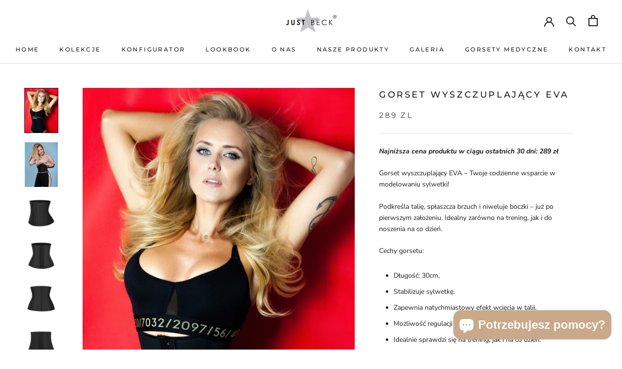

--- FILE ---
content_type: text/html; charset=utf-8
request_url: https://www.sklep.justbeck.com.pl/collections/gorsety-do-cwiczen/products/gorset-wyszczuplajacy-eva-czarny
body_size: 39896
content:















<!doctype html>

<html class="no-js" lang="pl">
  <head>


<script>
window.dataLayer = window.dataLayer || [];
function gtag(){dataLayer.push(arguments);}

if(localStorage.getItem('consentMode') === null) {
gtag('consent', 'default', {
'functionality_storage': 'granted',
'security_storage': 'granted',
'personalization_storage': 'denied',
'analytics_storage': 'denied',
'ad_storage': 'denied',
'ad_user_data': 'denied',
'ad_personalization': 'denied',
});
} else {
gtag('consent', 'default', JSON.parse(localStorage.getItem('consentMode')));
}
</script> 



<!-- Google Tag Manager -->
<script>(function(w,d,s,l,i){w[l]=w[l]||[];w[l].push({'gtm.start':
new Date().getTime(),event:'gtm.js'});var f=d.getElementsByTagName(s)[0],
j=d.createElement(s),dl=l!='dataLayer'?'&l='+l:'';j.async=true;j.src=
'https://www.googletagmanager.com/gtm.js?id='+i+dl;f.parentNode.insertBefore(j,f);
})(window,document,'script','dataLayer','GTM-PBQRJVPN');</script>
<!-- End Google Tag Manager -->

<meta name="google-site-verification" content="FNV4LKR6rlFLD4NtKjFRYdxye9hC9jXjYBxJMfTwQSM" />
    
    <meta name="google-site-verification" content="VQ9hSmuA6Z_hFNaYxlQhXPR39Nbt89sOBcwFIypuTvA">
    <meta charset="utf-8">
    <meta http-equiv="X-UA-Compatible" content="IE=edge,chrome=1">
    <meta
      name="viewport"
      content="width=device-width, initial-scale=1.0, height=device-height, minimum-scale=1.0, maximum-scale=1.0"
    >
    <meta name="theme-color" content="">
    <meta name="facebook-domain-verification" content="n8pgvdtkcmuvc59pgidnu3iifwdfso">
    <title>
      Gorset wyszczuplający Eva
      
      
</title><meta name="description" content="Najniższa cena produktu w ciągu ostatnich 30 dni: 289 zł Gorset wyszczuplający EVA – Twoje codzienne wsparcie w modelowaniu sylwetki! Podkreśla talię, spłaszcza brzuch i niweluje boczki – już po pierwszym założeniu. Idealny zarówno na trening, jak i do noszenia na co dzień. Cechy gorsetu: Długość: 30cm,  Stabilizuje sy"><link rel="canonical" href="https://www.sklep.justbeck.com.pl/products/gorset-wyszczuplajacy-eva-czarny"><link rel="shortcut icon" href="//www.sklep.justbeck.com.pl/cdn/shop/files/favicon_48x48.png?v=1614332368" type="image/png"><meta property="og:type" content="product">
  <meta property="og:title" content="Gorset wyszczuplający Eva"><meta property="og:image" content="http://www.sklep.justbeck.com.pl/cdn/shop/products/IMG_6822_1024x.jpg?v=1704896788">
    <meta property="og:image:secure_url" content="https://www.sklep.justbeck.com.pl/cdn/shop/products/IMG_6822_1024x.jpg?v=1704896788"><meta property="og:image" content="http://www.sklep.justbeck.com.pl/cdn/shop/products/IMG_3215_1024x.jpg?v=1704896757">
    <meta property="og:image:secure_url" content="https://www.sklep.justbeck.com.pl/cdn/shop/products/IMG_3215_1024x.jpg?v=1704896757"><meta property="og:image" content="http://www.sklep.justbeck.com.pl/cdn/shop/products/EVABLACKBEIGE2_1024x.jpg?v=1679560950">
    <meta property="og:image:secure_url" content="https://www.sklep.justbeck.com.pl/cdn/shop/products/EVABLACKBEIGE2_1024x.jpg?v=1679560950"><meta property="product:price:amount" content="289,00">
  <meta property="product:price:currency" content="PLN"><meta property="og:description" content="Najniższa cena produktu w ciągu ostatnich 30 dni: 289 zł Gorset wyszczuplający EVA – Twoje codzienne wsparcie w modelowaniu sylwetki! Podkreśla talię, spłaszcza brzuch i niweluje boczki – już po pierwszym założeniu. Idealny zarówno na trening, jak i do noszenia na co dzień. Cechy gorsetu: Długość: 30cm,  Stabilizuje sy"><meta property="og:url" content="https://www.sklep.justbeck.com.pl/products/gorset-wyszczuplajacy-eva-czarny">
<meta property="og:site_name" content="just-beck"><meta name="twitter:card" content="summary"><meta name="twitter:title" content="Gorset wyszczuplający Eva">
  <meta name="twitter:description" content="
Najniższa cena produktu w ciągu ostatnich 30 dni: 289 zł
Gorset wyszczuplający EVA – Twoje codzienne wsparcie w modelowaniu sylwetki!
Podkreśla talię, spłaszcza brzuch i niweluje boczki – już po pierwszym założeniu. Idealny zarówno na trening, jak i do noszenia na co dzień.
Cechy gorsetu:

Długość: 30cm, 
Stabilizuje sylwetkę.
Zapewnia natychmiastowy efekt wcięcia w talii.

Możliwość regulacji obwodu. 
Idealnie sprawdzi się na trening, jak i na co dzień.
Modeluje talię, spłaszcza brzuch.
Został uszyty z lateksu, który jest pozyskiwany z drzewa kauczukowego.
Od środka wyściełany 100% bawełną.

Przeciwskazania do używania gorsetu: ciąża, wrzody żołądka, reflu, niewskazane noszenie gorsetu podczas miesiączki. Uwaga! nie śpimy w gorsecie. Sugerujemy pranie ręczne w temperaturze 30 stopni. 
Przed wyborem rozmiaru prosimy o sprawdzenie naszej tabeli rozmiarów, która zawiera dokładne wymiary. 
Błyskawiczna dostawa, Darmowa dostawa przy zamówieniach powyżej 500 zł, Bezpieczne płatności.
">
  <meta name="twitter:image" content="https://www.sklep.justbeck.com.pl/cdn/shop/products/IMG_6822_600x600_crop_center.jpg?v=1704896788">

    
  <script>window.performance && window.performance.mark && window.performance.mark('shopify.content_for_header.start');</script><meta id="shopify-digital-wallet" name="shopify-digital-wallet" content="/31265390651/digital_wallets/dialog">
<meta name="shopify-checkout-api-token" content="a66f9ba8633146ab3f30616cec26acd0">
<link rel="alternate" type="application/json+oembed" href="https://www.sklep.justbeck.com.pl/products/gorset-wyszczuplajacy-eva-czarny.oembed">
<script async="async" src="/checkouts/internal/preloads.js?locale=pl-PL"></script>
<link rel="preconnect" href="https://shop.app" crossorigin="anonymous">
<script async="async" src="https://shop.app/checkouts/internal/preloads.js?locale=pl-PL&shop_id=31265390651" crossorigin="anonymous"></script>
<script id="apple-pay-shop-capabilities" type="application/json">{"shopId":31265390651,"countryCode":"PL","currencyCode":"PLN","merchantCapabilities":["supports3DS"],"merchantId":"gid:\/\/shopify\/Shop\/31265390651","merchantName":"just-beck","requiredBillingContactFields":["postalAddress","email","phone"],"requiredShippingContactFields":["postalAddress","email","phone"],"shippingType":"shipping","supportedNetworks":["visa","masterCard","amex"],"total":{"type":"pending","label":"just-beck","amount":"1.00"},"shopifyPaymentsEnabled":true,"supportsSubscriptions":true}</script>
<script id="shopify-features" type="application/json">{"accessToken":"a66f9ba8633146ab3f30616cec26acd0","betas":["rich-media-storefront-analytics"],"domain":"www.sklep.justbeck.com.pl","predictiveSearch":true,"shopId":31265390651,"locale":"pl"}</script>
<script>var Shopify = Shopify || {};
Shopify.shop = "just-beck.myshopify.com";
Shopify.locale = "pl";
Shopify.currency = {"active":"PLN","rate":"1.0"};
Shopify.country = "PL";
Shopify.theme = {"name":"feature-subscriptions","id":186340770119,"schema_name":"Prestige","schema_version":"4.6.4","theme_store_id":null,"role":"main"};
Shopify.theme.handle = "null";
Shopify.theme.style = {"id":null,"handle":null};
Shopify.cdnHost = "www.sklep.justbeck.com.pl/cdn";
Shopify.routes = Shopify.routes || {};
Shopify.routes.root = "/";</script>
<script type="module">!function(o){(o.Shopify=o.Shopify||{}).modules=!0}(window);</script>
<script>!function(o){function n(){var o=[];function n(){o.push(Array.prototype.slice.apply(arguments))}return n.q=o,n}var t=o.Shopify=o.Shopify||{};t.loadFeatures=n(),t.autoloadFeatures=n()}(window);</script>
<script>
  window.ShopifyPay = window.ShopifyPay || {};
  window.ShopifyPay.apiHost = "shop.app\/pay";
  window.ShopifyPay.redirectState = null;
</script>
<script id="shop-js-analytics" type="application/json">{"pageType":"product"}</script>
<script defer="defer" async type="module" src="//www.sklep.justbeck.com.pl/cdn/shopifycloud/shop-js/modules/v2/client.init-shop-cart-sync_CL-y7E7K.pl.esm.js"></script>
<script defer="defer" async type="module" src="//www.sklep.justbeck.com.pl/cdn/shopifycloud/shop-js/modules/v2/chunk.common_DHMKVMJc.esm.js"></script>
<script defer="defer" async type="module" src="//www.sklep.justbeck.com.pl/cdn/shopifycloud/shop-js/modules/v2/chunk.modal_DDtW0Xc5.esm.js"></script>
<script type="module">
  await import("//www.sklep.justbeck.com.pl/cdn/shopifycloud/shop-js/modules/v2/client.init-shop-cart-sync_CL-y7E7K.pl.esm.js");
await import("//www.sklep.justbeck.com.pl/cdn/shopifycloud/shop-js/modules/v2/chunk.common_DHMKVMJc.esm.js");
await import("//www.sklep.justbeck.com.pl/cdn/shopifycloud/shop-js/modules/v2/chunk.modal_DDtW0Xc5.esm.js");

  window.Shopify.SignInWithShop?.initShopCartSync?.({"fedCMEnabled":true,"windoidEnabled":true});

</script>
<script>
  window.Shopify = window.Shopify || {};
  if (!window.Shopify.featureAssets) window.Shopify.featureAssets = {};
  window.Shopify.featureAssets['shop-js'] = {"shop-cart-sync":["modules/v2/client.shop-cart-sync_4FOLZrct.pl.esm.js","modules/v2/chunk.common_DHMKVMJc.esm.js","modules/v2/chunk.modal_DDtW0Xc5.esm.js"],"init-fed-cm":["modules/v2/client.init-fed-cm_By2Y0sVh.pl.esm.js","modules/v2/chunk.common_DHMKVMJc.esm.js","modules/v2/chunk.modal_DDtW0Xc5.esm.js"],"init-shop-email-lookup-coordinator":["modules/v2/client.init-shop-email-lookup-coordinator_Pg5zGV1Q.pl.esm.js","modules/v2/chunk.common_DHMKVMJc.esm.js","modules/v2/chunk.modal_DDtW0Xc5.esm.js"],"init-windoid":["modules/v2/client.init-windoid_7lZMQVkY.pl.esm.js","modules/v2/chunk.common_DHMKVMJc.esm.js","modules/v2/chunk.modal_DDtW0Xc5.esm.js"],"shop-button":["modules/v2/client.shop-button_Ca9SxmX8.pl.esm.js","modules/v2/chunk.common_DHMKVMJc.esm.js","modules/v2/chunk.modal_DDtW0Xc5.esm.js"],"shop-cash-offers":["modules/v2/client.shop-cash-offers_BQiG_VZB.pl.esm.js","modules/v2/chunk.common_DHMKVMJc.esm.js","modules/v2/chunk.modal_DDtW0Xc5.esm.js"],"shop-toast-manager":["modules/v2/client.shop-toast-manager_OihqL76Y.pl.esm.js","modules/v2/chunk.common_DHMKVMJc.esm.js","modules/v2/chunk.modal_DDtW0Xc5.esm.js"],"init-shop-cart-sync":["modules/v2/client.init-shop-cart-sync_CL-y7E7K.pl.esm.js","modules/v2/chunk.common_DHMKVMJc.esm.js","modules/v2/chunk.modal_DDtW0Xc5.esm.js"],"init-customer-accounts-sign-up":["modules/v2/client.init-customer-accounts-sign-up_C83_4COZ.pl.esm.js","modules/v2/client.shop-login-button_CxrpXQLt.pl.esm.js","modules/v2/chunk.common_DHMKVMJc.esm.js","modules/v2/chunk.modal_DDtW0Xc5.esm.js"],"pay-button":["modules/v2/client.pay-button_zsFbSzb0.pl.esm.js","modules/v2/chunk.common_DHMKVMJc.esm.js","modules/v2/chunk.modal_DDtW0Xc5.esm.js"],"init-customer-accounts":["modules/v2/client.init-customer-accounts_Day-HEUs.pl.esm.js","modules/v2/client.shop-login-button_CxrpXQLt.pl.esm.js","modules/v2/chunk.common_DHMKVMJc.esm.js","modules/v2/chunk.modal_DDtW0Xc5.esm.js"],"avatar":["modules/v2/client.avatar_BTnouDA3.pl.esm.js"],"init-shop-for-new-customer-accounts":["modules/v2/client.init-shop-for-new-customer-accounts_BYLlogva.pl.esm.js","modules/v2/client.shop-login-button_CxrpXQLt.pl.esm.js","modules/v2/chunk.common_DHMKVMJc.esm.js","modules/v2/chunk.modal_DDtW0Xc5.esm.js"],"shop-follow-button":["modules/v2/client.shop-follow-button_C-zpFfqq.pl.esm.js","modules/v2/chunk.common_DHMKVMJc.esm.js","modules/v2/chunk.modal_DDtW0Xc5.esm.js"],"checkout-modal":["modules/v2/client.checkout-modal_DQ2qh1IL.pl.esm.js","modules/v2/chunk.common_DHMKVMJc.esm.js","modules/v2/chunk.modal_DDtW0Xc5.esm.js"],"shop-login-button":["modules/v2/client.shop-login-button_CxrpXQLt.pl.esm.js","modules/v2/chunk.common_DHMKVMJc.esm.js","modules/v2/chunk.modal_DDtW0Xc5.esm.js"],"lead-capture":["modules/v2/client.lead-capture_CoUdQK6_.pl.esm.js","modules/v2/chunk.common_DHMKVMJc.esm.js","modules/v2/chunk.modal_DDtW0Xc5.esm.js"],"shop-login":["modules/v2/client.shop-login_JcxNtmDT.pl.esm.js","modules/v2/chunk.common_DHMKVMJc.esm.js","modules/v2/chunk.modal_DDtW0Xc5.esm.js"],"payment-terms":["modules/v2/client.payment-terms_CNt1xJYe.pl.esm.js","modules/v2/chunk.common_DHMKVMJc.esm.js","modules/v2/chunk.modal_DDtW0Xc5.esm.js"]};
</script>
<script>(function() {
  var isLoaded = false;
  function asyncLoad() {
    if (isLoaded) return;
    isLoaded = true;
    var urls = ["https:\/\/chimpstatic.com\/mcjs-connected\/js\/users\/6c461d44eabbf85fc056c215b\/646be3b4a9d8c3fb4d1f6d3d0.js?shop=just-beck.myshopify.com","https:\/\/cdn.nfcube.com\/instafeed-e91d327587a17e7c51ca8911c708721a.js?shop=just-beck.myshopify.com","https:\/\/na.shgcdn3.com\/pixel-collector.js?shop=just-beck.myshopify.com","\/\/backinstock.useamp.com\/widget\/55700_1767158246.js?category=bis\u0026v=6\u0026shop=just-beck.myshopify.com"];
    for (var i = 0; i < urls.length; i++) {
      var s = document.createElement('script');
      s.type = 'text/javascript';
      s.async = true;
      s.src = urls[i];
      var x = document.getElementsByTagName('script')[0];
      x.parentNode.insertBefore(s, x);
    }
  };
  if(window.attachEvent) {
    window.attachEvent('onload', asyncLoad);
  } else {
    window.addEventListener('load', asyncLoad, false);
  }
})();</script>
<script id="__st">var __st={"a":31265390651,"offset":3600,"reqid":"feb2a939-62e3-4701-a45f-159182f9ea25-1769847077","pageurl":"www.sklep.justbeck.com.pl\/collections\/gorsety-do-cwiczen\/products\/gorset-wyszczuplajacy-eva-czarny","u":"b3a2e867aa06","p":"product","rtyp":"product","rid":4517845172283};</script>
<script>window.ShopifyPaypalV4VisibilityTracking = true;</script>
<script id="captcha-bootstrap">!function(){'use strict';const t='contact',e='account',n='new_comment',o=[[t,t],['blogs',n],['comments',n],[t,'customer']],c=[[e,'customer_login'],[e,'guest_login'],[e,'recover_customer_password'],[e,'create_customer']],r=t=>t.map((([t,e])=>`form[action*='/${t}']:not([data-nocaptcha='true']) input[name='form_type'][value='${e}']`)).join(','),a=t=>()=>t?[...document.querySelectorAll(t)].map((t=>t.form)):[];function s(){const t=[...o],e=r(t);return a(e)}const i='password',u='form_key',d=['recaptcha-v3-token','g-recaptcha-response','h-captcha-response',i],f=()=>{try{return window.sessionStorage}catch{return}},m='__shopify_v',_=t=>t.elements[u];function p(t,e,n=!1){try{const o=window.sessionStorage,c=JSON.parse(o.getItem(e)),{data:r}=function(t){const{data:e,action:n}=t;return t[m]||n?{data:e,action:n}:{data:t,action:n}}(c);for(const[e,n]of Object.entries(r))t.elements[e]&&(t.elements[e].value=n);n&&o.removeItem(e)}catch(o){console.error('form repopulation failed',{error:o})}}const l='form_type',E='cptcha';function T(t){t.dataset[E]=!0}const w=window,h=w.document,L='Shopify',v='ce_forms',y='captcha';let A=!1;((t,e)=>{const n=(g='f06e6c50-85a8-45c8-87d0-21a2b65856fe',I='https://cdn.shopify.com/shopifycloud/storefront-forms-hcaptcha/ce_storefront_forms_captcha_hcaptcha.v1.5.2.iife.js',D={infoText:'Chronione przez hCaptcha',privacyText:'Prywatność',termsText:'Warunki'},(t,e,n)=>{const o=w[L][v],c=o.bindForm;if(c)return c(t,g,e,D).then(n);var r;o.q.push([[t,g,e,D],n]),r=I,A||(h.body.append(Object.assign(h.createElement('script'),{id:'captcha-provider',async:!0,src:r})),A=!0)});var g,I,D;w[L]=w[L]||{},w[L][v]=w[L][v]||{},w[L][v].q=[],w[L][y]=w[L][y]||{},w[L][y].protect=function(t,e){n(t,void 0,e),T(t)},Object.freeze(w[L][y]),function(t,e,n,w,h,L){const[v,y,A,g]=function(t,e,n){const i=e?o:[],u=t?c:[],d=[...i,...u],f=r(d),m=r(i),_=r(d.filter((([t,e])=>n.includes(e))));return[a(f),a(m),a(_),s()]}(w,h,L),I=t=>{const e=t.target;return e instanceof HTMLFormElement?e:e&&e.form},D=t=>v().includes(t);t.addEventListener('submit',(t=>{const e=I(t);if(!e)return;const n=D(e)&&!e.dataset.hcaptchaBound&&!e.dataset.recaptchaBound,o=_(e),c=g().includes(e)&&(!o||!o.value);(n||c)&&t.preventDefault(),c&&!n&&(function(t){try{if(!f())return;!function(t){const e=f();if(!e)return;const n=_(t);if(!n)return;const o=n.value;o&&e.removeItem(o)}(t);const e=Array.from(Array(32),(()=>Math.random().toString(36)[2])).join('');!function(t,e){_(t)||t.append(Object.assign(document.createElement('input'),{type:'hidden',name:u})),t.elements[u].value=e}(t,e),function(t,e){const n=f();if(!n)return;const o=[...t.querySelectorAll(`input[type='${i}']`)].map((({name:t})=>t)),c=[...d,...o],r={};for(const[a,s]of new FormData(t).entries())c.includes(a)||(r[a]=s);n.setItem(e,JSON.stringify({[m]:1,action:t.action,data:r}))}(t,e)}catch(e){console.error('failed to persist form',e)}}(e),e.submit())}));const S=(t,e)=>{t&&!t.dataset[E]&&(n(t,e.some((e=>e===t))),T(t))};for(const o of['focusin','change'])t.addEventListener(o,(t=>{const e=I(t);D(e)&&S(e,y())}));const B=e.get('form_key'),M=e.get(l),P=B&&M;t.addEventListener('DOMContentLoaded',(()=>{const t=y();if(P)for(const e of t)e.elements[l].value===M&&p(e,B);[...new Set([...A(),...v().filter((t=>'true'===t.dataset.shopifyCaptcha))])].forEach((e=>S(e,t)))}))}(h,new URLSearchParams(w.location.search),n,t,e,['guest_login'])})(!0,!0)}();</script>
<script integrity="sha256-4kQ18oKyAcykRKYeNunJcIwy7WH5gtpwJnB7kiuLZ1E=" data-source-attribution="shopify.loadfeatures" defer="defer" src="//www.sklep.justbeck.com.pl/cdn/shopifycloud/storefront/assets/storefront/load_feature-a0a9edcb.js" crossorigin="anonymous"></script>
<script crossorigin="anonymous" defer="defer" src="//www.sklep.justbeck.com.pl/cdn/shopifycloud/storefront/assets/shopify_pay/storefront-65b4c6d7.js?v=20250812"></script>
<script data-source-attribution="shopify.dynamic_checkout.dynamic.init">var Shopify=Shopify||{};Shopify.PaymentButton=Shopify.PaymentButton||{isStorefrontPortableWallets:!0,init:function(){window.Shopify.PaymentButton.init=function(){};var t=document.createElement("script");t.src="https://www.sklep.justbeck.com.pl/cdn/shopifycloud/portable-wallets/latest/portable-wallets.pl.js",t.type="module",document.head.appendChild(t)}};
</script>
<script data-source-attribution="shopify.dynamic_checkout.buyer_consent">
  function portableWalletsHideBuyerConsent(e){var t=document.getElementById("shopify-buyer-consent"),n=document.getElementById("shopify-subscription-policy-button");t&&n&&(t.classList.add("hidden"),t.setAttribute("aria-hidden","true"),n.removeEventListener("click",e))}function portableWalletsShowBuyerConsent(e){var t=document.getElementById("shopify-buyer-consent"),n=document.getElementById("shopify-subscription-policy-button");t&&n&&(t.classList.remove("hidden"),t.removeAttribute("aria-hidden"),n.addEventListener("click",e))}window.Shopify?.PaymentButton&&(window.Shopify.PaymentButton.hideBuyerConsent=portableWalletsHideBuyerConsent,window.Shopify.PaymentButton.showBuyerConsent=portableWalletsShowBuyerConsent);
</script>
<script data-source-attribution="shopify.dynamic_checkout.cart.bootstrap">document.addEventListener("DOMContentLoaded",(function(){function t(){return document.querySelector("shopify-accelerated-checkout-cart, shopify-accelerated-checkout")}if(t())Shopify.PaymentButton.init();else{new MutationObserver((function(e,n){t()&&(Shopify.PaymentButton.init(),n.disconnect())})).observe(document.body,{childList:!0,subtree:!0})}}));
</script>
<link id="shopify-accelerated-checkout-styles" rel="stylesheet" media="screen" href="https://www.sklep.justbeck.com.pl/cdn/shopifycloud/portable-wallets/latest/accelerated-checkout-backwards-compat.css" crossorigin="anonymous">
<style id="shopify-accelerated-checkout-cart">
        #shopify-buyer-consent {
  margin-top: 1em;
  display: inline-block;
  width: 100%;
}

#shopify-buyer-consent.hidden {
  display: none;
}

#shopify-subscription-policy-button {
  background: none;
  border: none;
  padding: 0;
  text-decoration: underline;
  font-size: inherit;
  cursor: pointer;
}

#shopify-subscription-policy-button::before {
  box-shadow: none;
}

      </style>

<script>window.performance && window.performance.mark && window.performance.mark('shopify.content_for_header.end');</script>
  





  <script type="text/javascript">
    
      window.__shgMoneyFormat = window.__shgMoneyFormat || {"PLN":{"currency":"PLN","currency_symbol":"zl","currency_symbol_location":"right","decimal_places":2,"decimal_separator":",","thousands_separator":"."}};
    
    window.__shgCurrentCurrencyCode = window.__shgCurrentCurrencyCode || {
      currency: "PLN",
      currency_symbol: "zł",
      decimal_separator: ".",
      thousands_separator: ",",
      decimal_places: 2,
      currency_symbol_location: "left"
    };
  </script>




    <link rel="stylesheet" href="//www.sklep.justbeck.com.pl/cdn/shop/t/19/assets/theme.scss.css?v=158695696486220507211764279768">

    <!-- back in stock -->
    
      <style type="text/css">
        #BIS_trigger {
          /*display: none !important;*/
        }
      </style>
    

    <script>
      // This allows to expose several variables to the global scope, to be used in scripts
      window.theme = {
        template: "product",
        localeRootUrl: '',
        shopCurrency: "PLN",
        moneyFormat: "{{amount_with_comma_separator}} zl",
        moneyWithCurrencyFormat: "{{amount_with_comma_separator}} zl PLN",
        useNativeMultiCurrency: false,
        currencyConversionEnabled: false,
        currencyConversionMoneyFormat: "money_format",
        currencyConversionRoundAmounts: true,
        productImageSize: "natural",
        searchMode: "product,article",
        showPageTransition: true,
        showElementStaggering: true,
        showImageZooming: true
      };

      window.languages = {
        cartAddNote: "Uwagi \/ Faktura VAT ",
        cartEditNote: "Edytuj uwagę",
        productImageLoadingError: "Nie udało się załadować obrazka. Spróbuj odświeżyć stronę.",
        productFormAddToCart: "Dodaj do koszyka",
        productFormUnavailable: "Niedostępne",
        productFormSoldOut: "Wyprzedano",
        shippingEstimatorOneResult: "1 opcja dostępna",
        shippingEstimatorMoreResults: "{{count}} - dostępne opcje",
        shippingEstimatorNoResults: "Nie znaleziono żadnych metod dostawy"
      };

      window.lazySizesConfig = {
        loadHidden: false,
        hFac: 0.5,
        expFactor: 2,
        ricTimeout: 150,
        lazyClass: 'Image--lazyLoad',
        loadingClass: 'Image--lazyLoading',
        loadedClass: 'Image--lazyLoaded'
      };

      document.documentElement.className = document.documentElement.className.replace('no-js', 'js');
      document.documentElement.style.setProperty('--window-height', window.innerHeight + 'px');

      // We do a quick detection of some features (we could use Modernizr but for so little...)
      (function() {
        document.documentElement.className += ((window.CSS && window.CSS.supports('(position: sticky) or (position: -webkit-sticky)')) ? ' supports-sticky' : ' no-supports-sticky');
        document.documentElement.className += (window.matchMedia('(-moz-touch-enabled: 1), (hover: none)')).matches ? ' no-supports-hover' : ' supports-hover';
      }());
    </script>

    <script src="//www.sklep.justbeck.com.pl/cdn/shop/t/19/assets/lazysizes.min.js?v=174358363404432586981761123791" async></script>

    
<script
      src="https://polyfill-fastly.net/v3/polyfill.min.js?unknown=polyfill&features=fetch,Element.prototype.closest,Element.prototype.remove,Element.prototype.classList,Array.prototype.includes,Array.prototype.fill,Object.assign,CustomEvent,IntersectionObserver,IntersectionObserverEntry,URL"
      defer
    ></script>
    <script src="//www.sklep.justbeck.com.pl/cdn/shop/t/19/assets/libs.min.js?v=26178543184394469741761123791" defer></script>
    <script src="//www.sklep.justbeck.com.pl/cdn/shop/t/19/assets/theme.js?v=54809951723268193821761123789" defer></script>
    <script src="//www.sklep.justbeck.com.pl/cdn/shop/t/19/assets/jquery-3.5.1.min.js?v=133494139889153862371761123791" defer></script>
    <script src="//www.sklep.justbeck.com.pl/cdn/shop/t/19/assets/custom.js?v=50850601345923041941761123791" defer></script>

    <script>
      (function () {
        window.onpageshow = function() {
          if (window.theme.showPageTransition) {
            var pageTransition = document.querySelector('.PageTransition');

            if (pageTransition) {
              pageTransition.style.visibility = 'visible';
              pageTransition.style.opacity = '0';
            }
          }

          // When the page is loaded from the cache, we have to reload the cart content
          document.documentElement.dispatchEvent(new CustomEvent('cart:refresh', {
            bubbles: true
          }));
        };
      })();

      //enlist all available products tags
      var allTagsList = [];

      
      		allTagsList.push('__GORSET');
      
      		allTagsList.push('__height:20-28');
      
      		allTagsList.push('__height:28-30');
      
      		allTagsList.push('__height:30-32');
      
      		allTagsList.push('__height:32-36');
      
      		allTagsList.push('__height:32-39');
      
      		allTagsList.push('__na co dzień');
      
      		allTagsList.push('__na wyjście');
      
      		allTagsList.push('__sukienki_modelujące');
      
      		allTagsList.push('__suwak');
      
      		allTagsList.push('__tab1');
      
      		allTagsList.push('__tab1:kombinezon-wyszczuplajacy-long');
      
      		allTagsList.push('__tab1:tabela-koszulka-soft');
      
      		allTagsList.push('__tab1:tabela-rozmiarow-1');
      
      		allTagsList.push('__tab1:tabela-rozmiarow-12');
      
      		allTagsList.push('__tab1:tabela-rozmiarow-13-leg');
      
      		allTagsList.push('__tab1:tabela-rozmiarow-130');
      
      		allTagsList.push('__tab1:tabela-rozmiarow-15b');
      
      		allTagsList.push('__tab1:tabela-rozmiarow-2');
      
      		allTagsList.push('__tab1:tabela-rozmiarow-20');
      
      		allTagsList.push('__tab1:tabela-rozmiarow-25');
      
      		allTagsList.push('__tab1:tabela-rozmiarow-26-body');
      
      		allTagsList.push('__tab1:tabela-rozmiarow-3');
      
      		allTagsList.push('__tab1:tabela-rozmiarow-30');
      
      		allTagsList.push('__tab1:tabela-rozmiarow-4');
      
      		allTagsList.push('__tab1:tabela-rozmiarow-5');
      
      		allTagsList.push('__tab1:tabela-rozmiarow-7');
      
      		allTagsList.push('__tab1:tabela-rozmiarow-9');
      
      		allTagsList.push('__tab1:tabela-rozmiarow-biustonosz-soft');
      
      		allTagsList.push('__tab1:tabela-rozmiarow-body-greta');
      
      		allTagsList.push('__tab1:tabela-rozmiarow-body-vera');
      
      		allTagsList.push('__tab1:tabela-rozmiarow-capri');
      
      		allTagsList.push('__tab1:tabela-rozmiarow-casual');
      
      		allTagsList.push('__tab1:tabela-rozmiarow-fit-shape');
      
      		allTagsList.push('__tab1:tabela-rozmiarow-gracja-short');
      
      		allTagsList.push('__tab1:tabela-rozmiarow-kombinezon-gorsetowy');
      
      		allTagsList.push('__tab1:tabela-rozmiarow-kostium-monica');
      
      		allTagsList.push('__tab1:tabela-rozmiarow-linda');
      
      		allTagsList.push('__tab1:tabela-rozmiarow-linea');
      
      		allTagsList.push('__tab1:tabela-rozmiarow-majtki-gorsetowe');
      
      		allTagsList.push('__tab1:tabela-rozmiarow-nika');
      
      		allTagsList.push('__tab1:tabela-rozmiarow-rose');
      
      		allTagsList.push('__tab1:tabela-rozmiarow-shape-lift');
      
      		allTagsList.push('__tab1:tabela-rozmiarow-slim-mama');
      
      		allTagsList.push('__tab1:tabela-rozmiarow-sophia');
      
      		allTagsList.push('__tab1:tabela-rozmiarow-spodnie-modelujace-z-wysokim-stanem');
      
      		allTagsList.push('__tab1:tabela-rozmiarow-stella-1');
      
      		allTagsList.push('__tab1:tabela-rozmiarow-sukienka-lucia');
      
      		allTagsList.push('__tab1:tabela-rozmiarow-sukienka-z-kombinezonem');
      
      		allTagsList.push('__tab1:tabela-rozmiarow-top-modelujacy-meski');
      
      		allTagsList.push('__tab1:tabela-spodnie-soft');
      
      		allTagsList.push('__tab:1tabela-spodnie-soft');
      
      		allTagsList.push('__TABELA ROZMIARÓW LINDA');
      
      		allTagsList.push('__TABELA ROZMIARÓW ROSE');
      
      		allTagsList.push('__waist:52-128');
      
      		allTagsList.push('__waist:52-86');
      
      		allTagsList.push('__waist:56-86');
      
      		allTagsList.push('__waist:58-100');
      
      		allTagsList.push('__waist:58-78');
      
      		allTagsList.push('__waist:59-79');
      
      		allTagsList.push('__waist:64-117');
      
      		allTagsList.push('__waist:64-76');
      
      		allTagsList.push('__waist:65-110');
      
      		allTagsList.push('__wyjście');
      
      		allTagsList.push('ANNA');
      
      		allTagsList.push('BECK');
      
      		allTagsList.push('Biustonosz');
      
      		allTagsList.push('Biustonosz samonośny');
      
      		allTagsList.push('Body');
      
      		allTagsList.push('Body Shaper');
      
      		allTagsList.push('BY');
      
      		allTagsList.push('codzien');
      
      		allTagsList.push('cwiczenia');
      
      		allTagsList.push('czyszczenie');
      
      		allTagsList.push('do ćwiczeń');
      
      		allTagsList.push('E-BOOK');
      
      		allTagsList.push('EBOOK');
      
      		allTagsList.push('Gorset');
      
      		allTagsList.push('gorset redukcyjny');
      
      		allTagsList.push('gorset redukujący');
      
      		allTagsList.push('Gorset stabilizująco-wyszczuplający na haftki');
      
      		allTagsList.push('Gorset stabilizująco-wyszczuplający na suwak i haftki');
      
      		allTagsList.push('Gorset stabilizująco-wyszczuplający suwak');
      
      		allTagsList.push('Haftki');
      
      		allTagsList.push('Kombinezony');
      
      		allTagsList.push('kostium kąpielowy');
      
      		allTagsList.push('KSIĄŻKA');
      
      		allTagsList.push('Majteczki wyszczuplające');
      
      		allTagsList.push('Majtki wyszczuplające');
      
      		allTagsList.push('na basen');
      
      		allTagsList.push('na lato');
      
      		allTagsList.push('na plażę');
      
      		allTagsList.push('na wyjście');
      
      		allTagsList.push('nowości');
      
      		allTagsList.push('Omnibus: Compliant');
      
      		allTagsList.push('Omnibus: Not on sale');
      
      		allTagsList.push('Opaska');
      
      		allTagsList.push('Ostatnia szansa');
      
      		allTagsList.push('pas treningowy');
      
      		allTagsList.push('Pasy');
      
      		allTagsList.push('Pełne');
      
      		allTagsList.push('pielęgnacja');
      
      		allTagsList.push('płyn do prania');
      
      		allTagsList.push('redukcja');
      
      		allTagsList.push('sale');
      
      		allTagsList.push('Spodenki');
      
      		allTagsList.push('Stringi');
      
      		allTagsList.push('subskrypcja');
      
      		allTagsList.push('Sukienki modelujące');
      
      		allTagsList.push('SUKIENKI WYSZCZUPLAJĄCE');
      
      		allTagsList.push('Suwak');
      
      		allTagsList.push('Voucher');
      
      		allTagsList.push('Woreczki');
      
      		allTagsList.push('wyjscie');
      
      		allTagsList.push('wyszczuplenie na plaży');
      
      		allTagsList.push('Ściereczki');
      
    </script>

    
  <script type="application/ld+json">
  {
    "@context": "http://schema.org",
    "@type": "Product",
    "offers": [{
          "@type": "Offer",
          "name": "XXS \/ Black",
          "availability":"https://schema.org/InStock",
          "price": 289.0,
          "priceCurrency": "PLN",
          "priceValidUntil": "2026-02-10","sku": "EVA-XXS-BLACK","url": "/collections/gorsety-do-cwiczen/products/gorset-wyszczuplajacy-eva-czarny/products/gorset-wyszczuplajacy-eva-czarny?variant=32040523006011"
        },
{
          "@type": "Offer",
          "name": "XS \/ Black",
          "availability":"https://schema.org/InStock",
          "price": 289.0,
          "priceCurrency": "PLN",
          "priceValidUntil": "2026-02-10","sku": "EVA-XS-BLACK","url": "/collections/gorsety-do-cwiczen/products/gorset-wyszczuplajacy-eva-czarny/products/gorset-wyszczuplajacy-eva-czarny?variant=32040523038779"
        },
{
          "@type": "Offer",
          "name": "S \/ Black",
          "availability":"https://schema.org/InStock",
          "price": 289.0,
          "priceCurrency": "PLN",
          "priceValidUntil": "2026-02-10","sku": "EVA-S-BLACK","url": "/collections/gorsety-do-cwiczen/products/gorset-wyszczuplajacy-eva-czarny/products/gorset-wyszczuplajacy-eva-czarny?variant=32040523071547"
        },
{
          "@type": "Offer",
          "name": "M \/ Black",
          "availability":"https://schema.org/InStock",
          "price": 289.0,
          "priceCurrency": "PLN",
          "priceValidUntil": "2026-02-10","sku": "EVA-M-BLACK","url": "/collections/gorsety-do-cwiczen/products/gorset-wyszczuplajacy-eva-czarny/products/gorset-wyszczuplajacy-eva-czarny?variant=32040523104315"
        },
{
          "@type": "Offer",
          "name": "L \/ Black",
          "availability":"https://schema.org/InStock",
          "price": 289.0,
          "priceCurrency": "PLN",
          "priceValidUntil": "2026-02-10","sku": "EVA-L-BLACK","url": "/collections/gorsety-do-cwiczen/products/gorset-wyszczuplajacy-eva-czarny/products/gorset-wyszczuplajacy-eva-czarny?variant=32040523169851"
        },
{
          "@type": "Offer",
          "name": "XL \/ Black",
          "availability":"https://schema.org/InStock",
          "price": 289.0,
          "priceCurrency": "PLN",
          "priceValidUntil": "2026-02-10","sku": "EVA-XL-BLACK","url": "/collections/gorsety-do-cwiczen/products/gorset-wyszczuplajacy-eva-czarny/products/gorset-wyszczuplajacy-eva-czarny?variant=32040523235387"
        },
{
          "@type": "Offer",
          "name": "XXL \/ Black",
          "availability":"https://schema.org/InStock",
          "price": 289.0,
          "priceCurrency": "PLN",
          "priceValidUntil": "2026-02-10","sku": "EVA-XXL-BLACK","url": "/collections/gorsety-do-cwiczen/products/gorset-wyszczuplajacy-eva-czarny/products/gorset-wyszczuplajacy-eva-czarny?variant=32040523300923"
        },
{
          "@type": "Offer",
          "name": "3XL \/ Black",
          "availability":"https://schema.org/InStock",
          "price": 289.0,
          "priceCurrency": "PLN",
          "priceValidUntil": "2026-02-10","sku": "EVA-3XL-BLACK","url": "/collections/gorsety-do-cwiczen/products/gorset-wyszczuplajacy-eva-czarny/products/gorset-wyszczuplajacy-eva-czarny?variant=32040523366459"
        },
{
          "@type": "Offer",
          "name": "4XL \/ Black",
          "availability":"https://schema.org/InStock",
          "price": 289.0,
          "priceCurrency": "PLN",
          "priceValidUntil": "2026-02-10","sku": "EVA-4XL-BLACK","url": "/collections/gorsety-do-cwiczen/products/gorset-wyszczuplajacy-eva-czarny/products/gorset-wyszczuplajacy-eva-czarny?variant=32040523431995"
        }
],
    "brand": {
      "name": "Just Beck"
    },
    "name": "Gorset wyszczuplający Eva",
    "description": "\nNajniższa cena produktu w ciągu ostatnich 30 dni: 289 zł\nGorset wyszczuplający EVA – Twoje codzienne wsparcie w modelowaniu sylwetki!\nPodkreśla talię, spłaszcza brzuch i niweluje boczki – już po pierwszym założeniu. Idealny zarówno na trening, jak i do noszenia na co dzień.\nCechy gorsetu:\n\nDługość: 30cm, \nStabilizuje sylwetkę.\nZapewnia natychmiastowy efekt wcięcia w talii.\n\nMożliwość regulacji obwodu. \nIdealnie sprawdzi się na trening, jak i na co dzień.\nModeluje talię, spłaszcza brzuch.\nZostał uszyty z lateksu, który jest pozyskiwany z drzewa kauczukowego.\nOd środka wyściełany 100% bawełną.\n\nPrzeciwskazania do używania gorsetu: ciąża, wrzody żołądka, reflu, niewskazane noszenie gorsetu podczas miesiączki. Uwaga! nie śpimy w gorsecie. Sugerujemy pranie ręczne w temperaturze 30 stopni. \nPrzed wyborem rozmiaru prosimy o sprawdzenie naszej tabeli rozmiarów, która zawiera dokładne wymiary. \nBłyskawiczna dostawa, Darmowa dostawa przy zamówieniach powyżej 500 zł, Bezpieczne płatności.\n",
    "category": "Gorset",
    "url": "/collections/gorsety-do-cwiczen/products/gorset-wyszczuplajacy-eva-czarny/products/gorset-wyszczuplajacy-eva-czarny",
    "sku": "EVA-XXS-BLACK",
    "image": {
      "@type": "ImageObject",
      "url": "https://www.sklep.justbeck.com.pl/cdn/shop/products/IMG_6822_1024x.jpg?v=1704896788",
      "image": "https://www.sklep.justbeck.com.pl/cdn/shop/products/IMG_6822_1024x.jpg?v=1704896788",
      "name": "Gorset wyszczuplający Eva",
      "width": "1024",
      "height": "1024"
    }
  }
  </script>



  <script type="application/ld+json">
  {
    "@context": "http://schema.org",
    "@type": "BreadcrumbList",
  "itemListElement": [{
      "@type": "ListItem",
      "position": 1,
      "name": "Translation missing: pl.general.breadcrumb.home",
      "item": "https://www.sklep.justbeck.com.pl"
    },{
          "@type": "ListItem",
          "position": 2,
          "name": "Gorsety do ćwiczeń",
          "item": "https://www.sklep.justbeck.com.pl/collections/gorsety-do-cwiczen"
        }, {
          "@type": "ListItem",
          "position": 3,
          "name": "Gorset wyszczuplający Eva",
          "item": "https://www.sklep.justbeck.com.pl/collections/gorsety-do-cwiczen/products/gorset-wyszczuplajacy-eva-czarny"
        }]
  }
  </script>


    

<script type="text/javascript">
  
    window.SHG_CUSTOMER = null;
  
</script>







    <meta name="google-site-verification" content="2TKoJdBIr_g4YHFDlILjZNx0hAKRSKSATl8xkoGo758">
  <!-- BEGIN app block: shopify://apps/getresponse/blocks/app-embed/9a61de59-c498-459d-bfa1-e8ccc93d28a4 -->

    
  <!-- GetResponse Analytics -->
  <script type="text/javascript">
      
  (function(m, o, n, t, e, r, _){
          m['__GetResponseAnalyticsObject'] = e;m[e] = m[e] || function() {(m[e].q = m[e].q || []).push(arguments)};
          r = o.createElement(n);_ = o.getElementsByTagName(n)[0];r.async = 1;r.src = t;r.setAttribute('crossorigin', 'use-credentials');_.parentNode .insertBefore(r, _);
      })(window, document, 'script', 'https://an.gr-wcon.com/script/1b5b6cfc-77dc-44fa-a90c-0d14e8d85cec/ga.js', 'GrTracking');


  </script>
  <!-- End GetResponse Analytics -->


    <!-- BEGIN app snippet: web-connect-set-user-id --><!-- END app snippet -->
    <!-- BEGIN app snippet: web-connect-abandoned-cart -->

    <script type="text/javascript">
        (function initGrCartHandler() {

            const getCookie = (name) => {
                const match = document.cookie.match(new RegExp(`(^| )${name}=([^;]+)`));
                return match ? match[2] : null;
            };

            const setCookie = (name, value, minutesToExpire) => {
                const date = new Date();
                date.setTime(date.getTime() + (minutesToExpire * 60 * 1000));
                document.cookie = `${name}=${value};expires=${date.toUTCString()};path=/`;
            };

            const getCartFromCookie = () => getCookie('cart')?.split('%').shift();

            const _webhookToken = '8debb73fcfa87c9d313c864f62d59ea8cb6c59cc3395f397fe433f35ac6c0a785f48aba5e01cb47059fee72ed2cc90';
            const _customerEmail = '';
            const _regExp = /cart\/(add|change|update)/;

            const notifyCartUpdated = (cartToken) => {
                GrTracking('shopifyAbandonedCart', {
                    urlToken: _webhookToken,
                    cartToken: cartToken,
                    visitorEmail: _customerEmail || undefined
                });
            };

            const handleCartUpdate = () => {
                const _cartToken = getCartFromCookie();
                if (!_cartToken) return;
                if (notificationAlreadySent()) {
                    return;
                }
                notifyCartUpdated(_cartToken);
                setCookie('gaCartPushId', getCartPushId(), 1); // Set cookie for 1 minute
            };

            const notificationAlreadySent = () => {
                return getCookie('gaCartPushId') === getCartPushId();
            }

            const getCartPushId = () => {
                const _cartToken = getCartFromCookie();
                const _customerEmail = '';
                return `${_cartToken}_${_customerEmail}`;
            }

            // Proxy for fetch
            window.fetch = new Proxy(window.fetch, {
                apply: (target, thisArg, args) => {
                    const result = target.apply(thisArg, args);
                    result.then(res => {
                        if (_regExp.test(res.url)) handleCartUpdate();
                    });
                    return result;
                },
            });

            // jQuery AJAX handler
            if (window.jQuery) {
                $(document).ajaxComplete((event, request, settings) => {
                    if (_regExp.test(settings.url)) handleCartUpdate();
                });
            }
            handleCartUpdate();
        })();
    </script>
<!-- END app snippet -->

    
        <!-- BEGIN app snippet: web-connect-view-item -->
    <script type="text/javascript">
        const categoriesPayload = [];
        
        var obj = {};
        obj.name = "gorsety";
        obj.id = "190705827899";
        categoriesPayload.push(obj);
        
        var obj = {};
        obj.name = "gorsety-do-cwiczen";
        obj.id = "190705107003";
        categoriesPayload.push(obj);
        

        const viewItemPayload = {
            "shop": {"id": "IDUq"},
            "product": {
                "id": "4517845172283",
                "name": "Gorset wyszczuplający Eva",
                "sku": "EVA-XXS-BLACK",
                "vendor": "Just Beck",
                "price": "289,00",
                "currency": "PLN"
            },
            "categories": categoriesPayload
        };

        GrTracking('importScript', 'ec');
        GrTracking('viewItem', viewItemPayload);
    </script>


<!-- END app snippet -->
        <!-- BEGIN app snippet: web-connect-view-category -->
    <script type="text/javascript">
        GrTracking('importScript', 'ec');
        GrTracking(
            'viewCategory',
            {
                "shop": {"id": "IDUq"},
                "id": "190705107003",
                "name": "Gorsety do ćwiczeń"
            }
        );
    </script>

<!-- END app snippet -->
    



<!-- BEGIN app snippet: recommendations --><!-- END app snippet -->

<!-- END app block --><!-- BEGIN app block: shopify://apps/tinycookie/blocks/cookie-embed/b65baef5-7248-4353-8fd9-b676240311dc --><script id="tiny-cookie-data" type="application/json">{"translations":{"language":"default","locale":"en","boxTitle":"Cenimy Twoją prywatność","boxDescription":"Nasza strona używa plików cookie - <a href=\"/pages/polityka-prywatnosci\">Dowiedz się więcej</a>","acceptButtonText":"OK","acceptRequiredButtonText":"Accept required only","preferencesButtonText":"Zarządzaj preferencjami","privacyPolicy":"Privacy policy","termsConditions":"Terms & Conditions","preferencesTitle":"Preferencje dotyczące plików cookie","preferencesDisclaimerTitle":"Masz kontrolę nad swoimi danymi","preferencesDisclaimerDescription":"Dowiedz się więcej o używanych przez nas plikach cookie i wybierz te z nich, na które zezwalasz.","necessaryCookiesTitle":"Wymagane pliki cookie","necessaryCookiesDescription":"Są to pliki cookie, które warunkują prawidłowe działanie witryny, w tym takich jej funkcji jak logowanie i dodawanie produktów do koszyka.","functionalityCookiesTitle":"Personalizacyjne pliki cookie","functionalityCookiesDescription":"Są to pliki cookie, które zawierają informacje o Twoich działaniach, aby spersonalizować Twoją następną wizytę w witrynie.","analyticsCookiesTitle":"Analityczne pliki cookie","analyticsCookiesDescription":"Są to pliki cookie, które pomagają nam zrozumieć, w jaki sposób korzystasz z witryny. Na ich podstawie określamy obszary wymagające poprawy.","marketingCookiesTitle":"Marketingowe pliki cookie","marketingCookiesDescription":"Są to pliki cookie, które służą do optymalizacji komunikacji marketingowej i wyświetlania Ci reklam w innych witrynach.","preferencesAcceptButtonText":"Zaakceptuj wszystkie","preferencesAcceptRequiredButtonText":"Accept required only","savePreferencesText":"Zapisz preferencje","privacyPolicyUrl":null,"termsAndConditionsUrl":null,"badgeTitle":"Ustawienia cookies"},"preferencesSettings":{"backgroundColor":"#ffffff","titleColor":"#000000","titleSize":18,"titleWeight":500,"titlePaddingTop":15,"titlePaddingRight":15,"titlePaddingBottom":15,"titlePaddingLeft":15,"preferencesContentPaddingTop":15,"preferencesContentPaddingRight":15,"preferencesContentPaddingBottom":25,"preferencesContentPaddingLeft":15,"infoTitleColor":"#000000","infoTitleSize":16,"infoTitleWeight":500,"infoDescriptionColor":"#000000","infoDescriptionSize":14,"infoDescriptionWeight":300,"infoPaddingTop":0,"infoPaddingRight":0,"infoPaddingBottom":15,"infoPaddingLeft":0,"categoryTitleColor":"#000000","categoryTitleSize":16,"categoryTitleWeight":500,"categoryTitlePaddingTop":10,"categoryTitlePaddingRight":15,"categoryTitlePaddingBottom":10,"categoryTitlePaddingLeft":15,"categoryContentColor":"#000000","categoryContentSize":14,"categoryContentWeight":300,"categoryContentPaddingTop":10,"categoryContentPaddingRight":15,"categoryContentPaddingBottom":10,"categoryContentPaddingLeft":15,"categoryBoxBorderColor":"#eeeeee","categoryBoxRadius":5,"buttonSize":14,"buttonWeight":500,"buttonPaddingTop":12,"buttonPaddingRight":16,"buttonPaddingBottom":12,"buttonPaddingLeft":16,"buttonBorderRadius":5,"buttonSpacing":10,"acceptButtonBackground":"#30363c","acceptButtonColor":"#ffffff","rejectButtonBackground":"#eaeff2","rejectButtonColor":"#000000","saveButtonBackground":"#eaeff2","saveButtonColor":"#000000"},"boxSettings":{"fontFamily":"inter","backgroundColor":"#caa98a","showBackdrop":1,"backdropOpacity":50,"titleColor":"#000000","titleSize":16,"titleWeight":500,"descriptionColor":"#fff","descriptionSize":14,"descriptionWeight":300,"contentPaddingTop":0,"contentPaddingRight":0,"contentPaddingBottom":20,"contentPaddingLeft":0,"buttonSize":14,"buttonWeight":500,"buttonPaddingTop":0,"buttonPaddingRight":0,"buttonPaddingBottom":0,"buttonPaddingLeft":0,"buttonBorderRadius":3,"buttonSpacing":10,"acceptButtonBackground":"#fff","acceptButtonColor":"#caa98a","rejectButtonBackground":"#eaeff2","rejectButtonColor":"#000000","preferencesButtonBackground":"#eaeff2","preferencesButtonColor":"#000000","closeButtonColor":"#2d4156","legalBackground":"#eaeff2","legalColor":"#000000","legalSize":14,"legalWeight":400,"legalPaddingTop":10,"legalPaddingRight":15,"legalPaddingBottom":10,"legalPaddingLeft":15},"cookieCategories":{"functionality":"_gid,__cfduid","analytics":"_s,_shopify_d,_shopify_fs,_shopify_s,_shopify_sa_t,_shopify_sa_p,_shopify_y,_y,_shopify_evids,_ga,_gat,__atuvc,__atuvs,__utma,customer_auth_provider,customer_auth_session_created_at,_orig_referrer,_landing_page,_shg_session_id,_ga_NKCKPQRXBH,_shg_user_id,_ga_J4S06X2HC9","marketing":"_gads,IDE,GPS,PREF,BizoID,_fbp,_fbc,__adroll,__adroll_v4,__adroll_fpc,__ar_v4,kla_id,_gcl_au","uncategorized":"gaVisitorUuid,_shopify_analytics","required":"_ab,_secure_session_id,cart,cart_sig,cart_ts,cart_ver,cart_currency,checkout_token,Secure_customer_sig,storefront_digest,_shopify_m,_shopify_tm,_shopify_tw,_tracking_consent,tracked_start_checkout,identity_state,identity_customer_account_number,_customer_account_shop_sessions,_secure_account_session_id,_shopify_country,_storefront_u,_cmp_a,c,checkout,customer_account_locale,dynamic_checkout_shown_on_cart,hide_shopify_pay_for_checkout,shopify_pay,shopify_pay_redirect,shop_pay_accelerated,keep_alive,source_name,master_device_id,previous_step,discount_code,remember_me,checkout_session_lookup,checkout_prefill,checkout_queue_token,checkout_queue_checkout_token,checkout_worker_session,checkout_session_token,cookietest,order,identity-state,card_update_verification_id,customer_account_new_login,customer_account_preview,customer_payment_method,customer_shop_pay_agreement,pay_update_intent_id,localization,profile_preview_token,login_with_shop_finalize,preview_theme,shopify-editor-unconfirmed-settings,wpm-test-cookie,cookieconsent_status,cookieconsent_preferences_disabled,_shopify_essential"},"generalSettings":{"showAnalytics":1,"showMarketing":1,"showFunctionality":1,"boxDesign":"box","boxPosition":"center","showReject":0,"showPreferences":1,"categoriesChecked":1,"showPrivacyPolicy":0,"showTermsAndConditions":0,"privacyPolicyUrl":null,"termsAndConditionsUrl":null,"showCloseButton":0,"closeButtonBehaviour":"close_banner","gpcModeActive":0,"consentModeActive":1,"pixelModeActive":1,"removeCookies":0},"translatedLanguages":[],"registerConsent":true,"loadedGlobally":false,"geoLocation":{"europe":1,"usa":0,"usaStates":"AL,AK,AZ,AR,CA,CO,CT,DE,FL,GA,HI,ID,IL,IN,IA,KS,KY,LA,ME,MD,MA,MI,MN,MS,MO,MT,NE,NV,NH,NJ,NM,NY,NC,ND,OH,OK,OR,PA,RI,SC,SD,TN,TX,UT,VT,VA,WA,WV,WI,WY","brazil":0,"canada":0,"albertaBritishColumbia":0,"japan":0,"thailand":0,"switzerland":0},"badgeSettings":{"active":0,"position":"bottom_left","backgroundColor":"#FFFFFF","iconColor":"#FF974F","titleColor":"#000000","svgImage":"<svg width=\"35\" height=\"35\" viewBox=\"0 0 35 35\" fill=\"none\" xmlns=\"http://www.w3.org/2000/svg\"> <path d=\"M34.3019 16.1522C32.0507 15.3437 30.666 13.0527 30.84 11.2436C30.84 10.9461 30.6617 10.6697 30.4364 10.4745C30.2111 10.2802 29.8617 10.1962 29.5692 10.2432C26.1386 10.7465 22.9972 8.23671 22.6859 4.7087C22.6579 4.39028 22.4837 4.10385 22.2133 3.93261C21.944 3.7624 21.6085 3.72535 21.3111 3.8365C18.5303 4.85485 15.9028 3.01353 14.8544 0.614257C14.6581 0.165616 14.1715 -0.0817072 13.6918 0.0244546C5.79815 1.78586 0 9.4101 0 17.5001C0 27.112 7.88796 35 17.4999 35C27.1119 35 34.9999 27.112 34.9999 17.5001C34.9714 16.8893 34.9671 16.3905 34.3019 16.1522ZM7.1948 18.6026C6.62851 18.6026 6.16941 18.1435 6.16941 17.5772C6.16941 17.0108 6.62851 16.5518 7.1948 16.5518C7.76109 16.5518 8.22019 17.0108 8.22019 17.5772C8.22019 18.1435 7.76102 18.6026 7.1948 18.6026ZM11.3476 26.7285C9.65135 26.7285 8.27146 25.3486 8.27146 23.6524C8.27146 21.9561 9.65135 20.5762 11.3476 20.5762C13.0439 20.5762 14.4238 21.9561 14.4238 23.6524C14.4238 25.3486 13.0439 26.7285 11.3476 26.7285ZM12.373 14.4239C11.2425 14.4239 10.3222 13.5036 10.3222 12.3731C10.3222 11.2426 11.2425 10.3223 12.373 10.3223C13.5035 10.3223 14.4238 11.2426 14.4238 12.3731C14.4238 13.5036 13.5035 14.4239 12.373 14.4239ZM20.5761 28.7793C19.4456 28.7793 18.5253 27.8591 18.5253 26.7285C18.5253 25.598 19.4456 24.6778 20.5761 24.6778C21.7066 24.6778 22.6269 25.598 22.6269 26.7285C22.6269 27.8591 21.7066 28.7793 20.5761 28.7793ZM21.6015 20.5762C19.9052 20.5762 18.5253 19.1963 18.5253 17.5001C18.5253 15.8038 19.9052 14.4239 21.6015 14.4239C23.2978 14.4239 24.6776 15.8038 24.6776 17.5001C24.6776 19.1963 23.2978 20.5762 21.6015 20.5762ZM27.7025 22.7042C27.1363 22.7042 26.6772 22.2451 26.6772 21.6788C26.6772 21.1124 27.1363 20.6534 27.7025 20.6534C28.2688 20.6534 28.7279 21.1124 28.7279 21.6788C28.7279 22.2451 28.2688 22.7042 27.7025 22.7042Z\" fill=\"#FF974F\"/> </svg>","openType":"preferences","cornerPadding":15}}</script>
<style>
    

    

    
</style>


<!-- END app block --><script src="https://cdn.shopify.com/extensions/ed39c03d-9f9f-474e-bf10-6bcd36b46de1/subscriptions-78/assets/app-embed-block.js" type="text/javascript" defer="defer"></script>
<link href="https://cdn.shopify.com/extensions/ed39c03d-9f9f-474e-bf10-6bcd36b46de1/subscriptions-78/assets/styles-embed.css" rel="stylesheet" type="text/css" media="all">
<script src="https://cdn.shopify.com/extensions/019c085c-1a22-7f77-a7fb-212b061e7375/tinycookie-prod-130/assets/tiny-cookie.min.js" type="text/javascript" defer="defer"></script>
<link href="https://cdn.shopify.com/extensions/019c085c-1a22-7f77-a7fb-212b061e7375/tinycookie-prod-130/assets/tiny-cookie.min.css" rel="stylesheet" type="text/css" media="all">
<script src="https://cdn.shopify.com/extensions/e8878072-2f6b-4e89-8082-94b04320908d/inbox-1254/assets/inbox-chat-loader.js" type="text/javascript" defer="defer"></script>
<link href="https://monorail-edge.shopifysvc.com" rel="dns-prefetch">
<script>(function(){if ("sendBeacon" in navigator && "performance" in window) {try {var session_token_from_headers = performance.getEntriesByType('navigation')[0].serverTiming.find(x => x.name == '_s').description;} catch {var session_token_from_headers = undefined;}var session_cookie_matches = document.cookie.match(/_shopify_s=([^;]*)/);var session_token_from_cookie = session_cookie_matches && session_cookie_matches.length === 2 ? session_cookie_matches[1] : "";var session_token = session_token_from_headers || session_token_from_cookie || "";function handle_abandonment_event(e) {var entries = performance.getEntries().filter(function(entry) {return /monorail-edge.shopifysvc.com/.test(entry.name);});if (!window.abandonment_tracked && entries.length === 0) {window.abandonment_tracked = true;var currentMs = Date.now();var navigation_start = performance.timing.navigationStart;var payload = {shop_id: 31265390651,url: window.location.href,navigation_start,duration: currentMs - navigation_start,session_token,page_type: "product"};window.navigator.sendBeacon("https://monorail-edge.shopifysvc.com/v1/produce", JSON.stringify({schema_id: "online_store_buyer_site_abandonment/1.1",payload: payload,metadata: {event_created_at_ms: currentMs,event_sent_at_ms: currentMs}}));}}window.addEventListener('pagehide', handle_abandonment_event);}}());</script>
<script id="web-pixels-manager-setup">(function e(e,d,r,n,o){if(void 0===o&&(o={}),!Boolean(null===(a=null===(i=window.Shopify)||void 0===i?void 0:i.analytics)||void 0===a?void 0:a.replayQueue)){var i,a;window.Shopify=window.Shopify||{};var t=window.Shopify;t.analytics=t.analytics||{};var s=t.analytics;s.replayQueue=[],s.publish=function(e,d,r){return s.replayQueue.push([e,d,r]),!0};try{self.performance.mark("wpm:start")}catch(e){}var l=function(){var e={modern:/Edge?\/(1{2}[4-9]|1[2-9]\d|[2-9]\d{2}|\d{4,})\.\d+(\.\d+|)|Firefox\/(1{2}[4-9]|1[2-9]\d|[2-9]\d{2}|\d{4,})\.\d+(\.\d+|)|Chrom(ium|e)\/(9{2}|\d{3,})\.\d+(\.\d+|)|(Maci|X1{2}).+ Version\/(15\.\d+|(1[6-9]|[2-9]\d|\d{3,})\.\d+)([,.]\d+|)( \(\w+\)|)( Mobile\/\w+|) Safari\/|Chrome.+OPR\/(9{2}|\d{3,})\.\d+\.\d+|(CPU[ +]OS|iPhone[ +]OS|CPU[ +]iPhone|CPU IPhone OS|CPU iPad OS)[ +]+(15[._]\d+|(1[6-9]|[2-9]\d|\d{3,})[._]\d+)([._]\d+|)|Android:?[ /-](13[3-9]|1[4-9]\d|[2-9]\d{2}|\d{4,})(\.\d+|)(\.\d+|)|Android.+Firefox\/(13[5-9]|1[4-9]\d|[2-9]\d{2}|\d{4,})\.\d+(\.\d+|)|Android.+Chrom(ium|e)\/(13[3-9]|1[4-9]\d|[2-9]\d{2}|\d{4,})\.\d+(\.\d+|)|SamsungBrowser\/([2-9]\d|\d{3,})\.\d+/,legacy:/Edge?\/(1[6-9]|[2-9]\d|\d{3,})\.\d+(\.\d+|)|Firefox\/(5[4-9]|[6-9]\d|\d{3,})\.\d+(\.\d+|)|Chrom(ium|e)\/(5[1-9]|[6-9]\d|\d{3,})\.\d+(\.\d+|)([\d.]+$|.*Safari\/(?![\d.]+ Edge\/[\d.]+$))|(Maci|X1{2}).+ Version\/(10\.\d+|(1[1-9]|[2-9]\d|\d{3,})\.\d+)([,.]\d+|)( \(\w+\)|)( Mobile\/\w+|) Safari\/|Chrome.+OPR\/(3[89]|[4-9]\d|\d{3,})\.\d+\.\d+|(CPU[ +]OS|iPhone[ +]OS|CPU[ +]iPhone|CPU IPhone OS|CPU iPad OS)[ +]+(10[._]\d+|(1[1-9]|[2-9]\d|\d{3,})[._]\d+)([._]\d+|)|Android:?[ /-](13[3-9]|1[4-9]\d|[2-9]\d{2}|\d{4,})(\.\d+|)(\.\d+|)|Mobile Safari.+OPR\/([89]\d|\d{3,})\.\d+\.\d+|Android.+Firefox\/(13[5-9]|1[4-9]\d|[2-9]\d{2}|\d{4,})\.\d+(\.\d+|)|Android.+Chrom(ium|e)\/(13[3-9]|1[4-9]\d|[2-9]\d{2}|\d{4,})\.\d+(\.\d+|)|Android.+(UC? ?Browser|UCWEB|U3)[ /]?(15\.([5-9]|\d{2,})|(1[6-9]|[2-9]\d|\d{3,})\.\d+)\.\d+|SamsungBrowser\/(5\.\d+|([6-9]|\d{2,})\.\d+)|Android.+MQ{2}Browser\/(14(\.(9|\d{2,})|)|(1[5-9]|[2-9]\d|\d{3,})(\.\d+|))(\.\d+|)|K[Aa][Ii]OS\/(3\.\d+|([4-9]|\d{2,})\.\d+)(\.\d+|)/},d=e.modern,r=e.legacy,n=navigator.userAgent;return n.match(d)?"modern":n.match(r)?"legacy":"unknown"}(),u="modern"===l?"modern":"legacy",c=(null!=n?n:{modern:"",legacy:""})[u],f=function(e){return[e.baseUrl,"/wpm","/b",e.hashVersion,"modern"===e.buildTarget?"m":"l",".js"].join("")}({baseUrl:d,hashVersion:r,buildTarget:u}),m=function(e){var d=e.version,r=e.bundleTarget,n=e.surface,o=e.pageUrl,i=e.monorailEndpoint;return{emit:function(e){var a=e.status,t=e.errorMsg,s=(new Date).getTime(),l=JSON.stringify({metadata:{event_sent_at_ms:s},events:[{schema_id:"web_pixels_manager_load/3.1",payload:{version:d,bundle_target:r,page_url:o,status:a,surface:n,error_msg:t},metadata:{event_created_at_ms:s}}]});if(!i)return console&&console.warn&&console.warn("[Web Pixels Manager] No Monorail endpoint provided, skipping logging."),!1;try{return self.navigator.sendBeacon.bind(self.navigator)(i,l)}catch(e){}var u=new XMLHttpRequest;try{return u.open("POST",i,!0),u.setRequestHeader("Content-Type","text/plain"),u.send(l),!0}catch(e){return console&&console.warn&&console.warn("[Web Pixels Manager] Got an unhandled error while logging to Monorail."),!1}}}}({version:r,bundleTarget:l,surface:e.surface,pageUrl:self.location.href,monorailEndpoint:e.monorailEndpoint});try{o.browserTarget=l,function(e){var d=e.src,r=e.async,n=void 0===r||r,o=e.onload,i=e.onerror,a=e.sri,t=e.scriptDataAttributes,s=void 0===t?{}:t,l=document.createElement("script"),u=document.querySelector("head"),c=document.querySelector("body");if(l.async=n,l.src=d,a&&(l.integrity=a,l.crossOrigin="anonymous"),s)for(var f in s)if(Object.prototype.hasOwnProperty.call(s,f))try{l.dataset[f]=s[f]}catch(e){}if(o&&l.addEventListener("load",o),i&&l.addEventListener("error",i),u)u.appendChild(l);else{if(!c)throw new Error("Did not find a head or body element to append the script");c.appendChild(l)}}({src:f,async:!0,onload:function(){if(!function(){var e,d;return Boolean(null===(d=null===(e=window.Shopify)||void 0===e?void 0:e.analytics)||void 0===d?void 0:d.initialized)}()){var d=window.webPixelsManager.init(e)||void 0;if(d){var r=window.Shopify.analytics;r.replayQueue.forEach((function(e){var r=e[0],n=e[1],o=e[2];d.publishCustomEvent(r,n,o)})),r.replayQueue=[],r.publish=d.publishCustomEvent,r.visitor=d.visitor,r.initialized=!0}}},onerror:function(){return m.emit({status:"failed",errorMsg:"".concat(f," has failed to load")})},sri:function(e){var d=/^sha384-[A-Za-z0-9+/=]+$/;return"string"==typeof e&&d.test(e)}(c)?c:"",scriptDataAttributes:o}),m.emit({status:"loading"})}catch(e){m.emit({status:"failed",errorMsg:(null==e?void 0:e.message)||"Unknown error"})}}})({shopId: 31265390651,storefrontBaseUrl: "https://www.sklep.justbeck.com.pl",extensionsBaseUrl: "https://extensions.shopifycdn.com/cdn/shopifycloud/web-pixels-manager",monorailEndpoint: "https://monorail-edge.shopifysvc.com/unstable/produce_batch",surface: "storefront-renderer",enabledBetaFlags: ["2dca8a86"],webPixelsConfigList: [{"id":"3334242631","configuration":"{\"config\":\"{\\\"google_tag_ids\\\":[\\\"G-NKCKPQRXBH\\\",\\\"AW-851907210\\\",\\\"GT-NN6KQP6S\\\"],\\\"target_country\\\":\\\"ZZ\\\",\\\"gtag_events\\\":[{\\\"type\\\":\\\"begin_checkout\\\",\\\"action_label\\\":[\\\"G-NKCKPQRXBH\\\",\\\"AW-851907210\\\/wGJdCNu2ltMbEIqlnJYD\\\"]},{\\\"type\\\":\\\"search\\\",\\\"action_label\\\":[\\\"G-NKCKPQRXBH\\\",\\\"AW-851907210\\\/87rkCJu4ltMbEIqlnJYD\\\"]},{\\\"type\\\":\\\"view_item\\\",\\\"action_label\\\":[\\\"G-NKCKPQRXBH\\\",\\\"AW-851907210\\\/8gi9CJi4ltMbEIqlnJYD\\\",\\\"MC-J4S06X2HC9\\\"]},{\\\"type\\\":\\\"purchase\\\",\\\"action_label\\\":[\\\"G-NKCKPQRXBH\\\",\\\"AW-851907210\\\/ZYZXCNi2ltMbEIqlnJYD\\\",\\\"MC-J4S06X2HC9\\\"]},{\\\"type\\\":\\\"page_view\\\",\\\"action_label\\\":[\\\"G-NKCKPQRXBH\\\",\\\"AW-851907210\\\/ZSpICJW4ltMbEIqlnJYD\\\",\\\"MC-J4S06X2HC9\\\"]},{\\\"type\\\":\\\"add_payment_info\\\",\\\"action_label\\\":[\\\"G-NKCKPQRXBH\\\",\\\"AW-851907210\\\/Ns17CJ64ltMbEIqlnJYD\\\"]},{\\\"type\\\":\\\"add_to_cart\\\",\\\"action_label\\\":[\\\"G-NKCKPQRXBH\\\",\\\"AW-851907210\\\/UylBCJK4ltMbEIqlnJYD\\\"]}],\\\"enable_monitoring_mode\\\":false}\"}","eventPayloadVersion":"v1","runtimeContext":"OPEN","scriptVersion":"b2a88bafab3e21179ed38636efcd8a93","type":"APP","apiClientId":1780363,"privacyPurposes":[],"dataSharingAdjustments":{"protectedCustomerApprovalScopes":["read_customer_address","read_customer_email","read_customer_name","read_customer_personal_data","read_customer_phone"]}},{"id":"2056782151","configuration":"{\"site_id\":\"0ad03ee2-d36f-4acd-bdfb-0e89077f42cb\",\"analytics_endpoint\":\"https:\\\/\\\/na.shgcdn3.com\"}","eventPayloadVersion":"v1","runtimeContext":"STRICT","scriptVersion":"695709fc3f146fa50a25299517a954f2","type":"APP","apiClientId":1158168,"privacyPurposes":["ANALYTICS","MARKETING","SALE_OF_DATA"],"dataSharingAdjustments":{"protectedCustomerApprovalScopes":["read_customer_personal_data"]}},{"id":"153289031","eventPayloadVersion":"v1","runtimeContext":"LAX","scriptVersion":"1","type":"CUSTOM","privacyPurposes":["MARKETING"],"name":"Meta pixel (migrated)"},{"id":"176849223","eventPayloadVersion":"v1","runtimeContext":"LAX","scriptVersion":"1","type":"CUSTOM","privacyPurposes":["ANALYTICS"],"name":"Google Analytics tag (migrated)"},{"id":"shopify-app-pixel","configuration":"{}","eventPayloadVersion":"v1","runtimeContext":"STRICT","scriptVersion":"0450","apiClientId":"shopify-pixel","type":"APP","privacyPurposes":["ANALYTICS","MARKETING"]},{"id":"shopify-custom-pixel","eventPayloadVersion":"v1","runtimeContext":"LAX","scriptVersion":"0450","apiClientId":"shopify-pixel","type":"CUSTOM","privacyPurposes":["ANALYTICS","MARKETING"]}],isMerchantRequest: false,initData: {"shop":{"name":"just-beck","paymentSettings":{"currencyCode":"PLN"},"myshopifyDomain":"just-beck.myshopify.com","countryCode":"PL","storefrontUrl":"https:\/\/www.sklep.justbeck.com.pl"},"customer":null,"cart":null,"checkout":null,"productVariants":[{"price":{"amount":289.0,"currencyCode":"PLN"},"product":{"title":"Gorset wyszczuplający Eva","vendor":"Just Beck","id":"4517845172283","untranslatedTitle":"Gorset wyszczuplający Eva","url":"\/products\/gorset-wyszczuplajacy-eva-czarny","type":"Gorset"},"id":"32040523006011","image":{"src":"\/\/www.sklep.justbeck.com.pl\/cdn\/shop\/products\/IMG_6822.jpg?v=1704896788"},"sku":"EVA-XXS-BLACK","title":"XXS \/ Black","untranslatedTitle":"XXS \/ Black"},{"price":{"amount":289.0,"currencyCode":"PLN"},"product":{"title":"Gorset wyszczuplający Eva","vendor":"Just Beck","id":"4517845172283","untranslatedTitle":"Gorset wyszczuplający Eva","url":"\/products\/gorset-wyszczuplajacy-eva-czarny","type":"Gorset"},"id":"32040523038779","image":{"src":"\/\/www.sklep.justbeck.com.pl\/cdn\/shop\/products\/IMG_6822.jpg?v=1704896788"},"sku":"EVA-XS-BLACK","title":"XS \/ Black","untranslatedTitle":"XS \/ Black"},{"price":{"amount":289.0,"currencyCode":"PLN"},"product":{"title":"Gorset wyszczuplający Eva","vendor":"Just Beck","id":"4517845172283","untranslatedTitle":"Gorset wyszczuplający Eva","url":"\/products\/gorset-wyszczuplajacy-eva-czarny","type":"Gorset"},"id":"32040523071547","image":{"src":"\/\/www.sklep.justbeck.com.pl\/cdn\/shop\/products\/IMG_6822.jpg?v=1704896788"},"sku":"EVA-S-BLACK","title":"S \/ Black","untranslatedTitle":"S \/ Black"},{"price":{"amount":289.0,"currencyCode":"PLN"},"product":{"title":"Gorset wyszczuplający Eva","vendor":"Just Beck","id":"4517845172283","untranslatedTitle":"Gorset wyszczuplający Eva","url":"\/products\/gorset-wyszczuplajacy-eva-czarny","type":"Gorset"},"id":"32040523104315","image":{"src":"\/\/www.sklep.justbeck.com.pl\/cdn\/shop\/products\/IMG_6822.jpg?v=1704896788"},"sku":"EVA-M-BLACK","title":"M \/ Black","untranslatedTitle":"M \/ Black"},{"price":{"amount":289.0,"currencyCode":"PLN"},"product":{"title":"Gorset wyszczuplający Eva","vendor":"Just Beck","id":"4517845172283","untranslatedTitle":"Gorset wyszczuplający Eva","url":"\/products\/gorset-wyszczuplajacy-eva-czarny","type":"Gorset"},"id":"32040523169851","image":{"src":"\/\/www.sklep.justbeck.com.pl\/cdn\/shop\/products\/IMG_6822.jpg?v=1704896788"},"sku":"EVA-L-BLACK","title":"L \/ Black","untranslatedTitle":"L \/ Black"},{"price":{"amount":289.0,"currencyCode":"PLN"},"product":{"title":"Gorset wyszczuplający Eva","vendor":"Just Beck","id":"4517845172283","untranslatedTitle":"Gorset wyszczuplający Eva","url":"\/products\/gorset-wyszczuplajacy-eva-czarny","type":"Gorset"},"id":"32040523235387","image":{"src":"\/\/www.sklep.justbeck.com.pl\/cdn\/shop\/products\/IMG_6822.jpg?v=1704896788"},"sku":"EVA-XL-BLACK","title":"XL \/ Black","untranslatedTitle":"XL \/ Black"},{"price":{"amount":289.0,"currencyCode":"PLN"},"product":{"title":"Gorset wyszczuplający Eva","vendor":"Just Beck","id":"4517845172283","untranslatedTitle":"Gorset wyszczuplający Eva","url":"\/products\/gorset-wyszczuplajacy-eva-czarny","type":"Gorset"},"id":"32040523300923","image":{"src":"\/\/www.sklep.justbeck.com.pl\/cdn\/shop\/products\/IMG_6822.jpg?v=1704896788"},"sku":"EVA-XXL-BLACK","title":"XXL \/ Black","untranslatedTitle":"XXL \/ Black"},{"price":{"amount":289.0,"currencyCode":"PLN"},"product":{"title":"Gorset wyszczuplający Eva","vendor":"Just Beck","id":"4517845172283","untranslatedTitle":"Gorset wyszczuplający Eva","url":"\/products\/gorset-wyszczuplajacy-eva-czarny","type":"Gorset"},"id":"32040523366459","image":{"src":"\/\/www.sklep.justbeck.com.pl\/cdn\/shop\/products\/IMG_6822.jpg?v=1704896788"},"sku":"EVA-3XL-BLACK","title":"3XL \/ Black","untranslatedTitle":"3XL \/ Black"},{"price":{"amount":289.0,"currencyCode":"PLN"},"product":{"title":"Gorset wyszczuplający Eva","vendor":"Just Beck","id":"4517845172283","untranslatedTitle":"Gorset wyszczuplający Eva","url":"\/products\/gorset-wyszczuplajacy-eva-czarny","type":"Gorset"},"id":"32040523431995","image":{"src":"\/\/www.sklep.justbeck.com.pl\/cdn\/shop\/products\/IMG_6822.jpg?v=1704896788"},"sku":"EVA-4XL-BLACK","title":"4XL \/ Black","untranslatedTitle":"4XL \/ Black"}],"purchasingCompany":null},},"https://www.sklep.justbeck.com.pl/cdn","1d2a099fw23dfb22ep557258f5m7a2edbae",{"modern":"","legacy":""},{"shopId":"31265390651","storefrontBaseUrl":"https:\/\/www.sklep.justbeck.com.pl","extensionBaseUrl":"https:\/\/extensions.shopifycdn.com\/cdn\/shopifycloud\/web-pixels-manager","surface":"storefront-renderer","enabledBetaFlags":"[\"2dca8a86\"]","isMerchantRequest":"false","hashVersion":"1d2a099fw23dfb22ep557258f5m7a2edbae","publish":"custom","events":"[[\"page_viewed\",{}],[\"product_viewed\",{\"productVariant\":{\"price\":{\"amount\":289.0,\"currencyCode\":\"PLN\"},\"product\":{\"title\":\"Gorset wyszczuplający Eva\",\"vendor\":\"Just Beck\",\"id\":\"4517845172283\",\"untranslatedTitle\":\"Gorset wyszczuplający Eva\",\"url\":\"\/products\/gorset-wyszczuplajacy-eva-czarny\",\"type\":\"Gorset\"},\"id\":\"32040523006011\",\"image\":{\"src\":\"\/\/www.sklep.justbeck.com.pl\/cdn\/shop\/products\/IMG_6822.jpg?v=1704896788\"},\"sku\":\"EVA-XXS-BLACK\",\"title\":\"XXS \/ Black\",\"untranslatedTitle\":\"XXS \/ Black\"}}]]"});</script><script>
  window.ShopifyAnalytics = window.ShopifyAnalytics || {};
  window.ShopifyAnalytics.meta = window.ShopifyAnalytics.meta || {};
  window.ShopifyAnalytics.meta.currency = 'PLN';
  var meta = {"product":{"id":4517845172283,"gid":"gid:\/\/shopify\/Product\/4517845172283","vendor":"Just Beck","type":"Gorset","handle":"gorset-wyszczuplajacy-eva-czarny","variants":[{"id":32040523006011,"price":28900,"name":"Gorset wyszczuplający Eva - XXS \/ Black","public_title":"XXS \/ Black","sku":"EVA-XXS-BLACK"},{"id":32040523038779,"price":28900,"name":"Gorset wyszczuplający Eva - XS \/ Black","public_title":"XS \/ Black","sku":"EVA-XS-BLACK"},{"id":32040523071547,"price":28900,"name":"Gorset wyszczuplający Eva - S \/ Black","public_title":"S \/ Black","sku":"EVA-S-BLACK"},{"id":32040523104315,"price":28900,"name":"Gorset wyszczuplający Eva - M \/ Black","public_title":"M \/ Black","sku":"EVA-M-BLACK"},{"id":32040523169851,"price":28900,"name":"Gorset wyszczuplający Eva - L \/ Black","public_title":"L \/ Black","sku":"EVA-L-BLACK"},{"id":32040523235387,"price":28900,"name":"Gorset wyszczuplający Eva - XL \/ Black","public_title":"XL \/ Black","sku":"EVA-XL-BLACK"},{"id":32040523300923,"price":28900,"name":"Gorset wyszczuplający Eva - XXL \/ Black","public_title":"XXL \/ Black","sku":"EVA-XXL-BLACK"},{"id":32040523366459,"price":28900,"name":"Gorset wyszczuplający Eva - 3XL \/ Black","public_title":"3XL \/ Black","sku":"EVA-3XL-BLACK"},{"id":32040523431995,"price":28900,"name":"Gorset wyszczuplający Eva - 4XL \/ Black","public_title":"4XL \/ Black","sku":"EVA-4XL-BLACK"}],"remote":false},"page":{"pageType":"product","resourceType":"product","resourceId":4517845172283,"requestId":"feb2a939-62e3-4701-a45f-159182f9ea25-1769847077"}};
  for (var attr in meta) {
    window.ShopifyAnalytics.meta[attr] = meta[attr];
  }
</script>
<script class="analytics">
  (function () {
    var customDocumentWrite = function(content) {
      var jquery = null;

      if (window.jQuery) {
        jquery = window.jQuery;
      } else if (window.Checkout && window.Checkout.$) {
        jquery = window.Checkout.$;
      }

      if (jquery) {
        jquery('body').append(content);
      }
    };

    var hasLoggedConversion = function(token) {
      if (token) {
        return document.cookie.indexOf('loggedConversion=' + token) !== -1;
      }
      return false;
    }

    var setCookieIfConversion = function(token) {
      if (token) {
        var twoMonthsFromNow = new Date(Date.now());
        twoMonthsFromNow.setMonth(twoMonthsFromNow.getMonth() + 2);

        document.cookie = 'loggedConversion=' + token + '; expires=' + twoMonthsFromNow;
      }
    }

    var trekkie = window.ShopifyAnalytics.lib = window.trekkie = window.trekkie || [];
    if (trekkie.integrations) {
      return;
    }
    trekkie.methods = [
      'identify',
      'page',
      'ready',
      'track',
      'trackForm',
      'trackLink'
    ];
    trekkie.factory = function(method) {
      return function() {
        var args = Array.prototype.slice.call(arguments);
        args.unshift(method);
        trekkie.push(args);
        return trekkie;
      };
    };
    for (var i = 0; i < trekkie.methods.length; i++) {
      var key = trekkie.methods[i];
      trekkie[key] = trekkie.factory(key);
    }
    trekkie.load = function(config) {
      trekkie.config = config || {};
      trekkie.config.initialDocumentCookie = document.cookie;
      var first = document.getElementsByTagName('script')[0];
      var script = document.createElement('script');
      script.type = 'text/javascript';
      script.onerror = function(e) {
        var scriptFallback = document.createElement('script');
        scriptFallback.type = 'text/javascript';
        scriptFallback.onerror = function(error) {
                var Monorail = {
      produce: function produce(monorailDomain, schemaId, payload) {
        var currentMs = new Date().getTime();
        var event = {
          schema_id: schemaId,
          payload: payload,
          metadata: {
            event_created_at_ms: currentMs,
            event_sent_at_ms: currentMs
          }
        };
        return Monorail.sendRequest("https://" + monorailDomain + "/v1/produce", JSON.stringify(event));
      },
      sendRequest: function sendRequest(endpointUrl, payload) {
        // Try the sendBeacon API
        if (window && window.navigator && typeof window.navigator.sendBeacon === 'function' && typeof window.Blob === 'function' && !Monorail.isIos12()) {
          var blobData = new window.Blob([payload], {
            type: 'text/plain'
          });

          if (window.navigator.sendBeacon(endpointUrl, blobData)) {
            return true;
          } // sendBeacon was not successful

        } // XHR beacon

        var xhr = new XMLHttpRequest();

        try {
          xhr.open('POST', endpointUrl);
          xhr.setRequestHeader('Content-Type', 'text/plain');
          xhr.send(payload);
        } catch (e) {
          console.log(e);
        }

        return false;
      },
      isIos12: function isIos12() {
        return window.navigator.userAgent.lastIndexOf('iPhone; CPU iPhone OS 12_') !== -1 || window.navigator.userAgent.lastIndexOf('iPad; CPU OS 12_') !== -1;
      }
    };
    Monorail.produce('monorail-edge.shopifysvc.com',
      'trekkie_storefront_load_errors/1.1',
      {shop_id: 31265390651,
      theme_id: 186340770119,
      app_name: "storefront",
      context_url: window.location.href,
      source_url: "//www.sklep.justbeck.com.pl/cdn/s/trekkie.storefront.c59ea00e0474b293ae6629561379568a2d7c4bba.min.js"});

        };
        scriptFallback.async = true;
        scriptFallback.src = '//www.sklep.justbeck.com.pl/cdn/s/trekkie.storefront.c59ea00e0474b293ae6629561379568a2d7c4bba.min.js';
        first.parentNode.insertBefore(scriptFallback, first);
      };
      script.async = true;
      script.src = '//www.sklep.justbeck.com.pl/cdn/s/trekkie.storefront.c59ea00e0474b293ae6629561379568a2d7c4bba.min.js';
      first.parentNode.insertBefore(script, first);
    };
    trekkie.load(
      {"Trekkie":{"appName":"storefront","development":false,"defaultAttributes":{"shopId":31265390651,"isMerchantRequest":null,"themeId":186340770119,"themeCityHash":"13506197104977627752","contentLanguage":"pl","currency":"PLN","eventMetadataId":"96c37e35-bb1b-4948-b6b7-b9f9b2a39564"},"isServerSideCookieWritingEnabled":true,"monorailRegion":"shop_domain","enabledBetaFlags":["65f19447","b5387b81"]},"Session Attribution":{},"S2S":{"facebookCapiEnabled":false,"source":"trekkie-storefront-renderer","apiClientId":580111}}
    );

    var loaded = false;
    trekkie.ready(function() {
      if (loaded) return;
      loaded = true;

      window.ShopifyAnalytics.lib = window.trekkie;

      var originalDocumentWrite = document.write;
      document.write = customDocumentWrite;
      try { window.ShopifyAnalytics.merchantGoogleAnalytics.call(this); } catch(error) {};
      document.write = originalDocumentWrite;

      window.ShopifyAnalytics.lib.page(null,{"pageType":"product","resourceType":"product","resourceId":4517845172283,"requestId":"feb2a939-62e3-4701-a45f-159182f9ea25-1769847077","shopifyEmitted":true});

      var match = window.location.pathname.match(/checkouts\/(.+)\/(thank_you|post_purchase)/)
      var token = match? match[1]: undefined;
      if (!hasLoggedConversion(token)) {
        setCookieIfConversion(token);
        window.ShopifyAnalytics.lib.track("Viewed Product",{"currency":"PLN","variantId":32040523006011,"productId":4517845172283,"productGid":"gid:\/\/shopify\/Product\/4517845172283","name":"Gorset wyszczuplający Eva - XXS \/ Black","price":"289.00","sku":"EVA-XXS-BLACK","brand":"Just Beck","variant":"XXS \/ Black","category":"Gorset","nonInteraction":true,"remote":false},undefined,undefined,{"shopifyEmitted":true});
      window.ShopifyAnalytics.lib.track("monorail:\/\/trekkie_storefront_viewed_product\/1.1",{"currency":"PLN","variantId":32040523006011,"productId":4517845172283,"productGid":"gid:\/\/shopify\/Product\/4517845172283","name":"Gorset wyszczuplający Eva - XXS \/ Black","price":"289.00","sku":"EVA-XXS-BLACK","brand":"Just Beck","variant":"XXS \/ Black","category":"Gorset","nonInteraction":true,"remote":false,"referer":"https:\/\/www.sklep.justbeck.com.pl\/collections\/gorsety-do-cwiczen\/products\/gorset-wyszczuplajacy-eva-czarny"});
      }
    });


        var eventsListenerScript = document.createElement('script');
        eventsListenerScript.async = true;
        eventsListenerScript.src = "//www.sklep.justbeck.com.pl/cdn/shopifycloud/storefront/assets/shop_events_listener-3da45d37.js";
        document.getElementsByTagName('head')[0].appendChild(eventsListenerScript);

})();</script>
  <script>
  if (!window.ga || (window.ga && typeof window.ga !== 'function')) {
    window.ga = function ga() {
      (window.ga.q = window.ga.q || []).push(arguments);
      if (window.Shopify && window.Shopify.analytics && typeof window.Shopify.analytics.publish === 'function') {
        window.Shopify.analytics.publish("ga_stub_called", {}, {sendTo: "google_osp_migration"});
      }
      console.error("Shopify's Google Analytics stub called with:", Array.from(arguments), "\nSee https://help.shopify.com/manual/promoting-marketing/pixels/pixel-migration#google for more information.");
    };
    if (window.Shopify && window.Shopify.analytics && typeof window.Shopify.analytics.publish === 'function') {
      window.Shopify.analytics.publish("ga_stub_initialized", {}, {sendTo: "google_osp_migration"});
    }
  }
</script>
<script
  defer
  src="https://www.sklep.justbeck.com.pl/cdn/shopifycloud/perf-kit/shopify-perf-kit-3.1.0.min.js"
  data-application="storefront-renderer"
  data-shop-id="31265390651"
  data-render-region="gcp-us-east1"
  data-page-type="product"
  data-theme-instance-id="186340770119"
  data-theme-name="Prestige"
  data-theme-version="4.6.4"
  data-monorail-region="shop_domain"
  data-resource-timing-sampling-rate="10"
  data-shs="true"
  data-shs-beacon="true"
  data-shs-export-with-fetch="true"
  data-shs-logs-sample-rate="1"
  data-shs-beacon-endpoint="https://www.sklep.justbeck.com.pl/api/collect"
></script>
</head>

  <body class="prestige--v4  template-product">
    <a class="PageSkipLink u-visually-hidden" href="#main">Przejdź do treści</a>
    <span class="LoadingBar"></span>
    <div class="PageOverlay"></div>
    <div class="PageTransition"></div>

    <div id="shopify-section-popup" class="shopify-section"></div>
    <div id="shopify-section-sidebar-menu" class="shopify-section"><section id="sidebar-menu" class="SidebarMenu Drawer Drawer--small Drawer--fromLeft" aria-hidden="true" data-section-id="sidebar-menu" data-section-type="sidebar-menu">
    <header class="Drawer__Header" data-drawer-animated-left>
      <button class="Drawer__Close Icon-Wrapper--clickable" data-action="close-drawer" data-drawer-id="sidebar-menu" aria-label="Zamknij menu"><svg class="Icon Icon--close" role="presentation" viewBox="0 0 16 14">
      <path d="M15 0L1 14m14 0L1 0" stroke="currentColor" fill="none" fill-rule="evenodd"></path>
    </svg></button>
    </header>

    <div class="Drawer__Content">
      <div class="Drawer__Main" data-drawer-animated-left data-scrollable>
        <div class="Drawer__Container">
          <nav class="SidebarMenu__Nav SidebarMenu__Nav--primary" aria-label="Boczne menu"><div class="Collapsible"><a href="/" class="Collapsible__Button Heading Link Link--primary u-h6">Home</a></div><div class="Collapsible"><button class="Collapsible__Button Heading u-h6" data-action="toggle-collapsible" aria-expanded="false">Kolekcje <span class="Collapsible__Plus"></span>
                  </button>

                  <div class="Collapsible__Inner">
                    <div class="Collapsible__Content"><div class="Collapsible"><a href="/collections/nowosci" class="Collapsible__Button Heading Text--subdued Link Link--primary u-h7">NOWOŚCI</a></div><div class="Collapsible"><button class="Collapsible__Button Heading Text--subdued Link--primary u-h7" data-action="toggle-collapsible" aria-expanded="false">Ostatnie sztuki<span class="Collapsible__Plus"></span>
                            </button>

                            <div class="Collapsible__Inner">
                              <div class="Collapsible__Content">
                                <ul class="Linklist Linklist--bordered Linklist--spacingLoose"><li class="Linklist__Item">
                                      <a href="/collections/sale" class="Text--subdued Link Link--primary">SALE</a>
                                    </li></ul>
                              </div>
                            </div></div><div class="Collapsible"><a href="/collections/oleje-naturalne" class="Collapsible__Button Heading Text--subdued Link Link--primary u-h7">Naturalne oleje </a></div><div class="Collapsible"><button class="Collapsible__Button Heading Text--subdued Link--primary u-h7" data-action="toggle-collapsible" aria-expanded="false">Gorsety<span class="Collapsible__Plus"></span>
                            </button>

                            <div class="Collapsible__Inner">
                              <div class="Collapsible__Content">
                                <ul class="Linklist Linklist--bordered Linklist--spacingLoose"><li class="Linklist__Item">
                                      <a href="/collections/gorsety-do-cwiczen" class="Text--subdued Link Link--primary">Gorsety do ćwiczeń</a>
                                    </li><li class="Linklist__Item">
                                      <a href="/collections/gorsety-medyczne" class="Text--subdued Link Link--primary">Gorsety medyczne stabilizująco - wyszczuplające</a>
                                    </li><li class="Linklist__Item">
                                      <a href="/collections/gorsety-pod-sukienki" class="Text--subdued Link Link--primary">Gorsety pod sukienki</a>
                                    </li><li class="Linklist__Item">
                                      <a href="/collections/kamizelki-wyszczuplajace" class="Text--subdued Link Link--primary">Kamizelki wyszczuplające </a>
                                    </li></ul>
                              </div>
                            </div></div><div class="Collapsible"><a href="/collections/biustnosze" class="Collapsible__Button Heading Text--subdued Link Link--primary u-h7">Biustnosze</a></div><div class="Collapsible"><a href="/collections/body-modelujace" class="Collapsible__Button Heading Text--subdued Link Link--primary u-h7">Body modelujące</a></div><div class="Collapsible"><a href="/collections/body-shaper" class="Collapsible__Button Heading Text--subdued Link Link--primary u-h7">Body Shaper</a></div><div class="Collapsible"><a href="/collections/kombinezony-wyszczuplajace" class="Collapsible__Button Heading Text--subdued Link Link--primary u-h7">Kombinezony wyszczuplające</a></div><div class="Collapsible"><a href="/collections/majteczki-wyszczuplajace" class="Collapsible__Button Heading Text--subdued Link Link--primary u-h7">Majtki wyszczuplające</a></div><div class="Collapsible"><a href="/collections/kostiumy-kapielowe" class="Collapsible__Button Heading Text--subdued Link Link--primary u-h7">Modelujące kostiumy kąpielowe</a></div><div class="Collapsible"><a href="/collections/sukienki-modelujace" class="Collapsible__Button Heading Text--subdued Link Link--primary u-h7">Sukienki modelujące </a></div><div class="Collapsible"><a href="/collections/spodnie-wyszczuplajace" class="Collapsible__Button Heading Text--subdued Link Link--primary u-h7">Spodenki wyszczuplające</a></div><div class="Collapsible"><a href="/collections/kolekcja-poporodowa" class="Collapsible__Button Heading Text--subdued Link Link--primary u-h7">Kolekcja poporodowa</a></div><div class="Collapsible"><a href="/collections/kolekcja-slubna" class="Collapsible__Button Heading Text--subdued Link Link--primary u-h7">Kolekcja Ślubna </a></div><div class="Collapsible"><a href="/collections/produkty-po-zabiegach-wyszczuplajacych-do-klinik" class="Collapsible__Button Heading Text--subdued Link Link--primary u-h7">Kolekcja po zabiegach wyszczuplających</a></div><div class="Collapsible"><a href="/collections/ebook" class="Collapsible__Button Heading Text--subdued Link Link--primary u-h7">E-BOOK BY ANNA BECK</a></div><div class="Collapsible"><a href="/collections/bielizna-wyszczuplajaca-mezczyzn" class="Collapsible__Button Heading Text--subdued Link Link--primary u-h7">Bielizna wyszczuplająca dla mężczyzn</a></div><div class="Collapsible"><button class="Collapsible__Button Heading Text--subdued Link--primary u-h7" data-action="toggle-collapsible" aria-expanded="false">AKCESORIA<span class="Collapsible__Plus"></span>
                            </button>

                            <div class="Collapsible__Inner">
                              <div class="Collapsible__Content">
                                <ul class="Linklist Linklist--bordered Linklist--spacingLoose"><li class="Linklist__Item">
                                      <a href="/collections/perfumy-arabskie/Perfumy-Arabskie" class="Text--subdued Link Link--primary">Perfumy Arabskie </a>
                                    </li></ul>
                              </div>
                            </div></div></div>
                  </div></div><div class="Collapsible"><a href="/pages/konfigurator" class="Collapsible__Button Heading Link Link--primary u-h6">Konfigurator</a></div><div class="Collapsible"><button class="Collapsible__Button Heading u-h6" data-action="toggle-collapsible" aria-expanded="false">Lookbook<span class="Collapsible__Plus"></span>
                  </button>

                  <div class="Collapsible__Inner">
                    <div class="Collapsible__Content"><div class="Collapsible"><a href="/pages/superfoods-na-co-dzien" class="Collapsible__Button Heading Text--subdued Link Link--primary u-h7">SUPERFOODS NA CO DZIEŃ</a></div><div class="Collapsible"><a href="/pages/kolekcja-4" class="Collapsible__Button Heading Text--subdued Link Link--primary u-h7">Anna Beck</a></div><div class="Collapsible"><a href="/pages/adrianna-daniel" class="Collapsible__Button Heading Text--subdued Link Link--primary u-h7">Adrianna Daniel </a></div><div class="Collapsible"><a href="/pages/kolekcja-1" class="Collapsible__Button Heading Text--subdued Link Link--primary u-h7">Małgorzata Gałkowska</a></div><div class="Collapsible"><a href="/pages/kolekcja-3" class="Collapsible__Button Heading Text--subdued Link Link--primary u-h7">Kamila Szczawińska </a></div><div class="Collapsible"><a href="/pages/anna-lach-model-plus-size" class="Collapsible__Button Heading Text--subdued Link Link--primary u-h7">Anna Lach  </a></div></div>
                  </div></div><div class="Collapsible"><a href="/pages/about-us" class="Collapsible__Button Heading Link Link--primary u-h6">O nas</a></div><div class="Collapsible"><a href="/pages/nasze-produkty" class="Collapsible__Button Heading Link Link--primary u-h6">Nasze produkty</a></div><div class="Collapsible"><a href="/pages/galeria" class="Collapsible__Button Heading Link Link--primary u-h6">Galeria</a></div><div class="Collapsible"><a href="/collections/gorsety-medyczne" class="Collapsible__Button Heading Link Link--primary u-h6">Gorsety medyczne </a></div><div class="Collapsible"><a href="/pages/kontakt" class="Collapsible__Button Heading Link Link--primary u-h6">Kontakt</a></div></nav><nav class="SidebarMenu__Nav SidebarMenu__Nav--secondary">
            <ul class="Linklist Linklist--spacingLoose"><li class="Linklist__Item">
                  <a href="/account" class="Text--subdued Link Link--primary">Moje konto</a>
                </li></ul>
          </nav>
        </div>
      </div><aside class="Drawer__Footer" data-drawer-animated-bottom><ul class="SidebarMenu__Social HorizontalList HorizontalList--spacingFill">
    <li class="HorizontalList__Item">
      <a href="https://www.facebook.com/justbeckcompl/" class="Link Link--primary" target="_blank" rel="noopener" aria-label="Facebook">
        <span class="Icon-Wrapper--clickable"><svg class="Icon Icon--facebook" viewBox="0 0 9 17">
      <path d="M5.842 17V9.246h2.653l.398-3.023h-3.05v-1.93c0-.874.246-1.47 1.526-1.47H9V.118C8.718.082 7.75 0 6.623 0 4.27 0 2.66 1.408 2.66 3.994v2.23H0v3.022h2.66V17h3.182z"></path>
    </svg></span>
      </a>
    </li>

    
<li class="HorizontalList__Item">
      <a href="https://www.instagram.com/justbeckofficial?igsh=MXJpbmJrcmxzbTI5OA%3D%3D&utm_source=qr" class="Link Link--primary" target="_blank" rel="noopener" aria-label="Instagram">
        <span class="Icon-Wrapper--clickable"><svg class="Icon Icon--instagram" role="presentation" viewBox="0 0 32 32">
      <path d="M15.994 2.886c4.273 0 4.775.019 6.464.095 1.562.07 2.406.33 2.971.552.749.292 1.283.635 1.841 1.194s.908 1.092 1.194 1.841c.216.565.483 1.41.552 2.971.076 1.689.095 2.19.095 6.464s-.019 4.775-.095 6.464c-.07 1.562-.33 2.406-.552 2.971-.292.749-.635 1.283-1.194 1.841s-1.092.908-1.841 1.194c-.565.216-1.41.483-2.971.552-1.689.076-2.19.095-6.464.095s-4.775-.019-6.464-.095c-1.562-.07-2.406-.33-2.971-.552-.749-.292-1.283-.635-1.841-1.194s-.908-1.092-1.194-1.841c-.216-.565-.483-1.41-.552-2.971-.076-1.689-.095-2.19-.095-6.464s.019-4.775.095-6.464c.07-1.562.33-2.406.552-2.971.292-.749.635-1.283 1.194-1.841s1.092-.908 1.841-1.194c.565-.216 1.41-.483 2.971-.552 1.689-.083 2.19-.095 6.464-.095zm0-2.883c-4.343 0-4.889.019-6.597.095-1.702.076-2.864.349-3.879.743-1.054.406-1.943.959-2.832 1.848S1.251 4.473.838 5.521C.444 6.537.171 7.699.095 9.407.019 11.109 0 11.655 0 15.997s.019 4.889.095 6.597c.076 1.702.349 2.864.743 3.886.406 1.054.959 1.943 1.848 2.832s1.784 1.435 2.832 1.848c1.016.394 2.178.667 3.886.743s2.248.095 6.597.095 4.889-.019 6.597-.095c1.702-.076 2.864-.349 3.886-.743 1.054-.406 1.943-.959 2.832-1.848s1.435-1.784 1.848-2.832c.394-1.016.667-2.178.743-3.886s.095-2.248.095-6.597-.019-4.889-.095-6.597c-.076-1.702-.349-2.864-.743-3.886-.406-1.054-.959-1.943-1.848-2.832S27.532 1.247 26.484.834C25.468.44 24.306.167 22.598.091c-1.714-.07-2.26-.089-6.603-.089zm0 7.778c-4.533 0-8.216 3.676-8.216 8.216s3.683 8.216 8.216 8.216 8.216-3.683 8.216-8.216-3.683-8.216-8.216-8.216zm0 13.549c-2.946 0-5.333-2.387-5.333-5.333s2.387-5.333 5.333-5.333 5.333 2.387 5.333 5.333-2.387 5.333-5.333 5.333zM26.451 7.457c0 1.059-.858 1.917-1.917 1.917s-1.917-.858-1.917-1.917c0-1.059.858-1.917 1.917-1.917s1.917.858 1.917 1.917z"></path>
    </svg></span>
      </a>
    </li>

    
<li class="HorizontalList__Item">
      <a href="https://www.youtube.com/channel/UCe_sTIYOt3c5lu1eqaHpdmA" class="Link Link--primary" target="_blank" rel="noopener" aria-label="YouTube">
        <span class="Icon-Wrapper--clickable"><svg class="Icon Icon--youtube" role="presentation" viewBox="0 0 33 32">
      <path d="M0 25.693q0 1.997 1.318 3.395t3.209 1.398h24.259q1.891 0 3.209-1.398t1.318-3.395V6.387q0-1.997-1.331-3.435t-3.195-1.438H4.528q-1.864 0-3.195 1.438T.002 6.387v19.306zm12.116-3.488V9.876q0-.186.107-.293.08-.027.133-.027l.133.027 11.61 6.178q.107.107.107.266 0 .107-.107.213l-11.61 6.178q-.053.053-.107.053-.107 0-.16-.053-.107-.107-.107-.213z"></path>
    </svg></span>
      </a>
    </li>

    

  </ul>

</aside></div>
</section>

</div>
<div id="sidebar-cart" class="Drawer Drawer--fromRight" aria-hidden="true" data-section-id="cart" data-section-type="cart" data-section-settings='{
  "type": "page",
  "itemCount": 0,
  "drawer": true,
  "hasShippingEstimator": false
}'>
  <div class="Drawer__Header Drawer__Header--bordered Drawer__Container">
      <span class="Drawer__Title Heading u-h4">Koszyk</span>

      <button class="Drawer__Close Icon-Wrapper--clickable" data-action="close-drawer" data-drawer-id="sidebar-cart" aria-label="Zamknij koszyk"><svg class="Icon Icon--close" role="presentation" viewBox="0 0 16 14">
      <path d="M15 0L1 14m14 0L1 0" stroke="currentColor" fill="none" fill-rule="evenodd"></path>
    </svg></button>
  </div>

  <form class="Cart Drawer__Content" action="/cart" method="POST" novalidate>
    <div class="Drawer__Main" data-scrollable><div class="Cart__ShippingNotice Text--subdued">
          <div class="Drawer__Container"><p>Dodaj do koszyka produkty za <span data-money-convertible>500 zl</span> i uzyskaj darmową przesyłkę!</p></div>
        </div><p class="Cart__Empty Heading u-h5">Twój koszyk jest pusty</p></div></form>
</div>
<div class="PageContainer">
      <div id="shopify-section-announcement" class="shopify-section"></div>
      <div id="shopify-section-header" class="shopify-section shopify-section--header"><div id="Search" class="Search" aria-hidden="true">
  <div class="Search__Inner">
    <div class="Search__SearchBar">
      <form action="/search" name="GET" role="search" class="Search__Form">
        <div class="Search__InputIconWrapper">
          <span class="hidden-tablet-and-up"><svg class="Icon Icon--search" role="presentation" viewBox="0 0 18 17">
      <g transform="translate(1 1)" stroke="currentColor" fill="none" fill-rule="evenodd" stroke-linecap="square">
        <path d="M16 16l-5.0752-5.0752"></path>
        <circle cx="6.4" cy="6.4" r="6.4"></circle>
      </g>
    </svg></span>
          <span class="hidden-phone"><svg class="Icon Icon--search-desktop" role="presentation" viewBox="0 0 21 21">
      <g transform="translate(1 1)" stroke="currentColor" stroke-width="2" fill="none" fill-rule="evenodd" stroke-linecap="square">
        <path d="M18 18l-5.7096-5.7096"></path>
        <circle cx="7.2" cy="7.2" r="7.2"></circle>
      </g>
    </svg></span>
        </div>

        <input type="search" class="Search__Input Heading" name="q" autocomplete="off" autocorrect="off" autocapitalize="off" placeholder="Szukaj" autofocus>
        <input type="hidden" name="type" value="product">
      </form>

      <button class="Search__Close Link Link--primary" data-action="close-search"><svg class="Icon Icon--close" role="presentation" viewBox="0 0 16 14">
      <path d="M15 0L1 14m14 0L1 0" stroke="currentColor" fill="none" fill-rule="evenodd"></path>
    </svg></button>
    </div>

    <div class="Search__Results" aria-hidden="true"><div class="PageLayout PageLayout--breakLap">
          <div class="PageLayout__Section"></div>
          <div class="PageLayout__Section PageLayout__Section--secondary"></div>
        </div></div>
  </div>
</div><header id="section-header"
        class="Header Header--center Header--initialized  Header--withIcons"
        data-section-id="header"
        data-section-type="header"
        data-section-settings='{
  "navigationStyle": "center",
  "hasTransparentHeader": false,
  "isSticky": true
}'
        role="banner">
  <div class="Header__Wrapper">
    <div class="Header__FlexItem Header__FlexItem--fill">
      <button class="Header__Icon Icon-Wrapper Icon-Wrapper--clickable hidden-desk" aria-expanded="false" data-action="open-drawer" data-drawer-id="sidebar-menu" aria-label="Otwórz menu">
        <span class="hidden-tablet-and-up"><svg class="Icon Icon--nav" role="presentation" viewBox="0 0 20 14">
      <path d="M0 14v-1h20v1H0zm0-7.5h20v1H0v-1zM0 0h20v1H0V0z" fill="currentColor"></path>
    </svg></span>
        <span class="hidden-phone"><svg class="Icon Icon--nav-desktop" role="presentation" viewBox="0 0 24 16">
      <path d="M0 15.985v-2h24v2H0zm0-9h24v2H0v-2zm0-7h24v2H0v-2z" fill="currentColor"></path>
    </svg></span>
      </button><nav class="Header__MainNav hidden-pocket hidden-lap" aria-label="Główna menu">
          <ul class="HorizontalList HorizontalList--spacingExtraLoose"><li class="HorizontalList__Item " >
                <a href="/" class="Heading u-h6">Home<span class="Header__LinkSpacer">Home</span></a></li><li class="HorizontalList__Item " aria-haspopup="true">
                <a href="/collections" class="Heading u-h6">Kolekcje </a><div class="DropdownMenu" aria-hidden="true">
                    <ul class="Linklist"><li class="Linklist__Item" >
                          <a href="/collections/nowosci" class="Link Link--secondary">NOWOŚCI </a></li><li class="Linklist__Item" aria-haspopup="true">
                          <a href="/collections/ostatnie-sztuki" class="Link Link--secondary">Ostatnie sztuki <svg class="Icon Icon--select-arrow-right" role="presentation" viewBox="0 0 11 18">
      <path d="M1.5 1.5l8 7.5-8 7.5" stroke-width="2" stroke="currentColor" fill="none" fill-rule="evenodd" stroke-linecap="square"></path>
    </svg></a><div class="DropdownMenu" aria-hidden="true">
                              <ul class="Linklist"><li class="Linklist__Item">
                                    <a href="/collections/sale" class="Link Link--secondary">SALE</a>
                                  </li></ul>
                            </div></li><li class="Linklist__Item" >
                          <a href="/collections/oleje-naturalne" class="Link Link--secondary">Naturalne oleje  </a></li><li class="Linklist__Item" aria-haspopup="true">
                          <a href="/collections/gorsety" class="Link Link--secondary">Gorsety <svg class="Icon Icon--select-arrow-right" role="presentation" viewBox="0 0 11 18">
      <path d="M1.5 1.5l8 7.5-8 7.5" stroke-width="2" stroke="currentColor" fill="none" fill-rule="evenodd" stroke-linecap="square"></path>
    </svg></a><div class="DropdownMenu" aria-hidden="true">
                              <ul class="Linklist"><li class="Linklist__Item">
                                    <a href="/collections/gorsety-do-cwiczen" class="Link Link--secondary">Gorsety do ćwiczeń</a>
                                  </li><li class="Linklist__Item">
                                    <a href="/collections/gorsety-medyczne" class="Link Link--secondary">Gorsety medyczne stabilizująco - wyszczuplające</a>
                                  </li><li class="Linklist__Item">
                                    <a href="/collections/gorsety-pod-sukienki" class="Link Link--secondary">Gorsety pod sukienki</a>
                                  </li><li class="Linklist__Item">
                                    <a href="/collections/kamizelki-wyszczuplajace" class="Link Link--secondary">Kamizelki wyszczuplające </a>
                                  </li></ul>
                            </div></li><li class="Linklist__Item" >
                          <a href="/collections/biustnosze" class="Link Link--secondary">Biustnosze </a></li><li class="Linklist__Item" >
                          <a href="/collections/body-modelujace" class="Link Link--secondary">Body modelujące </a></li><li class="Linklist__Item" >
                          <a href="/collections/body-shaper" class="Link Link--secondary">Body Shaper </a></li><li class="Linklist__Item" >
                          <a href="/collections/kombinezony-wyszczuplajace" class="Link Link--secondary">Kombinezony wyszczuplające </a></li><li class="Linklist__Item" >
                          <a href="/collections/majteczki-wyszczuplajace" class="Link Link--secondary">Majtki wyszczuplające </a></li><li class="Linklist__Item" >
                          <a href="/collections/kostiumy-kapielowe" class="Link Link--secondary">Modelujące kostiumy kąpielowe </a></li><li class="Linklist__Item" >
                          <a href="/collections/sukienki-modelujace" class="Link Link--secondary">Sukienki modelujące  </a></li><li class="Linklist__Item" >
                          <a href="/collections/spodnie-wyszczuplajace" class="Link Link--secondary">Spodenki wyszczuplające </a></li><li class="Linklist__Item" >
                          <a href="/collections/kolekcja-poporodowa" class="Link Link--secondary">Kolekcja poporodowa </a></li><li class="Linklist__Item" >
                          <a href="/collections/kolekcja-slubna" class="Link Link--secondary">Kolekcja Ślubna  </a></li><li class="Linklist__Item" >
                          <a href="/collections/produkty-po-zabiegach-wyszczuplajacych-do-klinik" class="Link Link--secondary">Kolekcja po zabiegach wyszczuplających </a></li><li class="Linklist__Item" >
                          <a href="/collections/ebook" class="Link Link--secondary">E-BOOK BY ANNA BECK </a></li><li class="Linklist__Item" >
                          <a href="/collections/bielizna-wyszczuplajaca-mezczyzn" class="Link Link--secondary">Bielizna wyszczuplająca dla mężczyzn </a></li><li class="Linklist__Item" aria-haspopup="true">
                          <a href="/collections/akcesoria" class="Link Link--secondary">AKCESORIA <svg class="Icon Icon--select-arrow-right" role="presentation" viewBox="0 0 11 18">
      <path d="M1.5 1.5l8 7.5-8 7.5" stroke-width="2" stroke="currentColor" fill="none" fill-rule="evenodd" stroke-linecap="square"></path>
    </svg></a><div class="DropdownMenu" aria-hidden="true">
                              <ul class="Linklist"><li class="Linklist__Item">
                                    <a href="/collections/perfumy-arabskie/Perfumy-Arabskie" class="Link Link--secondary">Perfumy Arabskie </a>
                                  </li></ul>
                            </div></li></ul>
                  </div></li><li class="HorizontalList__Item " >
                <a href="/pages/konfigurator" class="Heading u-h6">Konfigurator<span class="Header__LinkSpacer">Konfigurator</span></a></li><li class="HorizontalList__Item " aria-haspopup="true">
                <a href="/pages/lookbook" class="Heading u-h6">Lookbook</a><div class="DropdownMenu" aria-hidden="true">
                    <ul class="Linklist"><li class="Linklist__Item" >
                          <a href="/pages/superfoods-na-co-dzien" class="Link Link--secondary">SUPERFOODS NA CO DZIEŃ </a></li><li class="Linklist__Item" >
                          <a href="/pages/kolekcja-4" class="Link Link--secondary">Anna Beck </a></li><li class="Linklist__Item" >
                          <a href="/pages/adrianna-daniel" class="Link Link--secondary">Adrianna Daniel  </a></li><li class="Linklist__Item" >
                          <a href="/pages/kolekcja-1" class="Link Link--secondary">Małgorzata Gałkowska </a></li><li class="Linklist__Item" >
                          <a href="/pages/kolekcja-3" class="Link Link--secondary">Kamila Szczawińska  </a></li><li class="Linklist__Item" >
                          <a href="/pages/anna-lach-model-plus-size" class="Link Link--secondary">Anna Lach   </a></li></ul>
                  </div></li><li class="HorizontalList__Item " >
                <a href="/pages/about-us" class="Heading u-h6">O nas<span class="Header__LinkSpacer">O nas</span></a></li><li class="HorizontalList__Item " >
                <a href="/pages/nasze-produkty" class="Heading u-h6">Nasze produkty<span class="Header__LinkSpacer">Nasze produkty</span></a></li><li class="HorizontalList__Item " >
                <a href="/pages/galeria" class="Heading u-h6">Galeria<span class="Header__LinkSpacer">Galeria</span></a></li><li class="HorizontalList__Item " >
                <a href="/collections/gorsety-medyczne" class="Heading u-h6">Gorsety medyczne <span class="Header__LinkSpacer">Gorsety medyczne </span></a></li><li class="HorizontalList__Item " >
                <a href="/pages/kontakt" class="Heading u-h6">Kontakt<span class="Header__LinkSpacer">Kontakt</span></a></li></ul>
        </nav></div><div class="Header__FlexItem Header__FlexItem--logo"><div class="Header__Logo"><a href="/" class="Header__LogoLink"><img class="Header__LogoImage Header__LogoImage--primary"
               src="//www.sklep.justbeck.com.pl/cdn/shop/files/jb_logo_105x.png?v=1621599710"
               srcset="//www.sklep.justbeck.com.pl/cdn/shop/files/jb_logo_105x.png?v=1621599710 1x, //www.sklep.justbeck.com.pl/cdn/shop/files/jb_logo_105x@2x.png?v=1621599710 2x"
               width="105"
               alt="just-beck"></a></div></div>

    <div class="Header__FlexItem Header__FlexItem--fill"><a href="/account" class="Header__Icon Icon-Wrapper Icon-Wrapper--clickable hidden-phone"><svg class="Icon Icon--account" role="presentation" viewBox="0 0 20 20">
      <g transform="translate(1 1)" stroke="currentColor" stroke-width="2" fill="none" fill-rule="evenodd" stroke-linecap="square">
        <path d="M0 18c0-4.5188182 3.663-8.18181818 8.18181818-8.18181818h1.63636364C14.337 9.81818182 18 13.4811818 18 18"></path>
        <circle cx="9" cy="4.90909091" r="4.90909091"></circle>
      </g>
    </svg></a><a href="/search" class="Header__Icon Icon-Wrapper Icon-Wrapper--clickable " data-action="toggle-search" aria-label="Szukaj">
        <span class="hidden-tablet-and-up"><svg class="Icon Icon--search" role="presentation" viewBox="0 0 18 17">
      <g transform="translate(1 1)" stroke="currentColor" fill="none" fill-rule="evenodd" stroke-linecap="square">
        <path d="M16 16l-5.0752-5.0752"></path>
        <circle cx="6.4" cy="6.4" r="6.4"></circle>
      </g>
    </svg></span>
        <span class="hidden-phone"><svg class="Icon Icon--search-desktop" role="presentation" viewBox="0 0 21 21">
      <g transform="translate(1 1)" stroke="currentColor" stroke-width="2" fill="none" fill-rule="evenodd" stroke-linecap="square">
        <path d="M18 18l-5.7096-5.7096"></path>
        <circle cx="7.2" cy="7.2" r="7.2"></circle>
      </g>
    </svg></span>
      </a>

      <a href="/cart" class="Header__Icon Icon-Wrapper Icon-Wrapper--clickable " >
        <span class="hidden-tablet-and-up"><svg class="Icon Icon--cart" role="presentation" viewBox="0 0 17 20">
      <path d="M0 20V4.995l1 .006v.015l4-.002V4c0-2.484 1.274-4 3.5-4C10.518 0 12 1.48 12 4v1.012l5-.003v.985H1V19h15V6.005h1V20H0zM11 4.49C11 2.267 10.507 1 8.5 1 6.5 1 6 2.27 6 4.49V5l5-.002V4.49z" fill="currentColor"></path>
    </svg></span>
        <span class="hidden-phone"><svg class="Icon Icon--cart-desktop" role="presentation" viewBox="0 0 19 23">
      <path d="M0 22.985V5.995L2 6v.03l17-.014v16.968H0zm17-15H2v13h15v-13zm-5-2.882c0-2.04-.493-3.203-2.5-3.203-2 0-2.5 1.164-2.5 3.203v.912H5V4.647C5 1.19 7.274 0 9.5 0 11.517 0 14 1.354 14 4.647v1.368h-2v-.912z" fill="currentColor"></path>
    </svg></span>
        <span class="Header__CartDot "></span>
      </a>
    </div>
  </div>


</header>

<style>:root {
      --use-sticky-header: 1;
      --use-unsticky-header: 0;
    }

    .shopify-section--header {
      position: -webkit-sticky;
      position: sticky;
    }@media screen and (max-width: 640px) {
      .Header__LogoImage {
        max-width: 90px;
      }
    }:root {
      --header-is-not-transparent: 1;
      --header-is-transparent: 0;
    }</style>

<script>
  document.documentElement.style.setProperty('--header-height', document.getElementById('shopify-section-header').offsetHeight + 'px');
</script>

</div>

      <main id="main" role="main">
        <div id="shopify-section-product-template" class="shopify-section shopify-section--bordered"><section class="Product Product--large" data-section-id="product-template" data-section-type="product" data-section-settings='{
  "enableHistoryState": true,
  "templateSuffix": "",
  "showInventoryQuantity": false,
  "showSku": false,
  "stackProductImages": true,
  "showThumbnails": true,
  "enableVideoLooping": true,
  "inventoryQuantityThreshold": 3,
  "showPriceInButton": true,
  "enableImageZoom": true,
  "showPaymentButton": false,
  "useAjaxCart": false
}'>
  <div class="Product__Wrapper"><div class="Product__Gallery Product__Gallery--stack Product__Gallery--withThumbnails">
        <span id="ProductGallery" class="Anchor"></span><div class="Product__ActionList hidden-lap-and-up ">
            <div class="Product__ActionItem hidden-lap-and-up">
          <button class="RoundButton RoundButton--small RoundButton--flat" data-action="open-product-zoom"><svg class="Icon Icon--plus" role="presentation" viewBox="0 0 16 16">
      <g stroke="currentColor" fill="none" fill-rule="evenodd" stroke-linecap="square">
        <path d="M8,1 L8,15"></path>
        <path d="M1,8 L15,8"></path>
      </g>
    </svg></button>
        </div>
          </div><div class="Product__SlideshowNav Product__SlideshowNav--thumbnails">
                <div class="Product__SlideshowNavScroller"><a href="#Media6322677448763" data-offset="-25" data-focus-on-click data-media-id="6322677448763" class="Product__SlideshowNavImage AspectRatio is-selected" style="--aspect-ratio: 0.7442555147058824">
                        <img src="//www.sklep.justbeck.com.pl/cdn/shop/products/IMG_6822_160x.jpg?v=1704896788" alt="Gorset wyszczuplający Eva"></a><a href="#Media6322677514299" data-offset="-25" data-focus-on-click data-media-id="6322677514299" class="Product__SlideshowNavImage AspectRatio " style="--aspect-ratio: 0.744401966138722">
                        <img src="//www.sklep.justbeck.com.pl/cdn/shop/products/IMG_3215_160x.jpg?v=1704896757" alt="Gorset wyszczuplający Eva"></a><a href="#Media41415258931527" data-offset="-25" data-focus-on-click data-media-id="41415258931527" class="Product__SlideshowNavImage AspectRatio " style="--aspect-ratio: 1.0">
                        <img src="//www.sklep.justbeck.com.pl/cdn/shop/products/EVABLACKBEIGE2_160x.jpg?v=1679560950" alt="Gorset wyszczuplający Eva"></a><a href="#Media41415258898759" data-offset="-25" data-focus-on-click data-media-id="41415258898759" class="Product__SlideshowNavImage AspectRatio " style="--aspect-ratio: 1.0">
                        <img src="//www.sklep.justbeck.com.pl/cdn/shop/products/EVABLACKBEIGE1_160x.jpg?v=1679560950" alt="Gorset wyszczuplający Eva"></a><a href="#Media41415258964295" data-offset="-25" data-focus-on-click data-media-id="41415258964295" class="Product__SlideshowNavImage AspectRatio " style="--aspect-ratio: 1.0">
                        <img src="//www.sklep.justbeck.com.pl/cdn/shop/products/EVABLACKBEIGE3_160x.jpg?v=1679560950" alt="Gorset wyszczuplający Eva"></a><a href="#Media41415258997063" data-offset="-25" data-focus-on-click data-media-id="41415258997063" class="Product__SlideshowNavImage AspectRatio " style="--aspect-ratio: 1.0">
                        <img src="//www.sklep.justbeck.com.pl/cdn/shop/products/EVABLACKBEIGE4_160x.jpg?v=1679560950" alt="Gorset wyszczuplający Eva"></a><a href="#Media41415259029831" data-offset="-25" data-focus-on-click data-media-id="41415259029831" class="Product__SlideshowNavImage AspectRatio " style="--aspect-ratio: 1.0">
                        <img src="//www.sklep.justbeck.com.pl/cdn/shop/products/EVABLACKBEIGE5_160x.jpg?v=1679560950" alt="Gorset wyszczuplający Eva"></a><a href="#Media6322677612603" data-offset="-25" data-focus-on-click data-media-id="6322677612603" class="Product__SlideshowNavImage AspectRatio " style="--aspect-ratio: 0.7998046875">
                        <img src="//www.sklep.justbeck.com.pl/cdn/shop/products/22_160x.jpg?v=1679560950" alt="Gorset wyszczuplający Eva"></a><a href="#Media6322677547067" data-offset="-25" data-focus-on-click data-media-id="6322677547067" class="Product__SlideshowNavImage AspectRatio " style="--aspect-ratio: 0.6845703125">
                        <img src="//www.sklep.justbeck.com.pl/cdn/shop/products/IMG_3211_160x.jpg?v=1679560950" alt="Gorset wyszczuplający Eva"></a><a href="#Media6322677481531" data-offset="-25" data-focus-on-click data-media-id="6322677481531" class="Product__SlideshowNavImage AspectRatio " style="--aspect-ratio: 1.9138755980861244">
                        <img src="//www.sklep.justbeck.com.pl/cdn/shop/products/fb2_160x.jpg?v=1679560950" alt="Gorset wyszczuplający Eva"></a></div>
              </div><div class="Product__SlideshowNav Product__SlideshowNav--dots">
                <div class="Product__SlideshowNavScroller"><a href="#Media6322677448763" data-offset="-25" data-focus-on-click class="Product__SlideshowNavDot is-selected"></a><a href="#Media6322677514299" data-offset="-25" data-focus-on-click class="Product__SlideshowNavDot "></a><a href="#Media41415258931527" data-offset="-25" data-focus-on-click class="Product__SlideshowNavDot "></a><a href="#Media41415258898759" data-offset="-25" data-focus-on-click class="Product__SlideshowNavDot "></a><a href="#Media41415258964295" data-offset="-25" data-focus-on-click class="Product__SlideshowNavDot "></a><a href="#Media41415258997063" data-offset="-25" data-focus-on-click class="Product__SlideshowNavDot "></a><a href="#Media41415259029831" data-offset="-25" data-focus-on-click class="Product__SlideshowNavDot "></a><a href="#Media6322677612603" data-offset="-25" data-focus-on-click class="Product__SlideshowNavDot "></a><a href="#Media6322677547067" data-offset="-25" data-focus-on-click class="Product__SlideshowNavDot "></a><a href="#Media6322677481531" data-offset="-25" data-focus-on-click class="Product__SlideshowNavDot "></a></div>
              </div><div class="Product__Slideshow Product__Slideshow--zoomable Carousel" data-flickity-config='{
          "prevNextButtons": false,
          "pageDots": false,
          "adaptiveHeight": true,
          "watchCSS": true,
          "dragThreshold": 8,
          "initialIndex": 0,
          "arrowShape": {"x0": 20, "x1": 60, "y1": 40, "x2": 60, "y2": 35, "x3": 25}
        }'>
          <div id="Media6322677448763" tabindex="0" class="Product__SlideItem Product__SlideItem--image Carousel__Cell is-selected" data-media-type="image" data-media-id="6322677448763" data-media-position="1" data-image-media-position="0">
              <div class="AspectRatio AspectRatio--withFallback" style="padding-bottom: 134.3624575486261%; --aspect-ratio: 0.7442555147058824;">
                

                <img class="Image--lazyLoad Image--fadeIn" data-src="//www.sklep.justbeck.com.pl/cdn/shop/products/IMG_6822_{width}x.jpg?v=1704896788" data-widths="[200,400,600,700,800,900,1000,1200,1400,1600]" data-sizes="auto" data-expand="-100" alt="Gorset wyszczuplający Eva" data-max-width="3239" data-max-height="4352" data-original-src="//www.sklep.justbeck.com.pl/cdn/shop/products/IMG_6822.jpg?v=1704896788">
                <span class="Image__Loader"></span>

                <noscript>
                  <img src="//www.sklep.justbeck.com.pl/cdn/shop/products/IMG_6822_800x.jpg?v=1704896788" alt="Gorset wyszczuplający Eva">
                </noscript>
              </div>
            </div><div id="Media6322677514299" tabindex="0" class="Product__SlideItem Product__SlideItem--image Carousel__Cell " data-media-type="image" data-media-id="6322677514299" data-media-position="2" data-image-media-position="1">
              <div class="AspectRatio AspectRatio--withFallback" style="padding-bottom: 134.3360234776229%; --aspect-ratio: 0.744401966138722;">
                

                <img class="Image--lazyLoad Image--fadeIn" data-src="//www.sklep.justbeck.com.pl/cdn/shop/products/IMG_3215_{width}x.jpg?v=1704896757" data-widths="[200,400,600,700,800,900,1000,1200]" data-sizes="auto" data-expand="-100" alt="Gorset wyszczuplający Eva" data-max-width="1363" data-max-height="1831" data-original-src="//www.sklep.justbeck.com.pl/cdn/shop/products/IMG_3215.jpg?v=1704896757">
                <span class="Image__Loader"></span>

                <noscript>
                  <img src="//www.sklep.justbeck.com.pl/cdn/shop/products/IMG_3215_800x.jpg?v=1704896757" alt="Gorset wyszczuplający Eva">
                </noscript>
              </div>
            </div><div id="Media41415258931527" tabindex="0" class="Product__SlideItem Product__SlideItem--image Carousel__Cell " data-media-type="image" data-media-id="41415258931527" data-media-position="3" data-image-media-position="2">
              <div class="AspectRatio AspectRatio--withFallback" style="padding-bottom: 100.0%; --aspect-ratio: 1.0;">
                

                <img class="Image--lazyLoad Image--fadeIn" data-src="//www.sklep.justbeck.com.pl/cdn/shop/products/EVABLACKBEIGE2_{width}x.jpg?v=1679560950" data-widths="[200,400,600,700,800,900,1000]" data-sizes="auto" data-expand="-100" alt="Gorset wyszczuplający Eva" data-max-width="1001" data-max-height="1001" data-original-src="//www.sklep.justbeck.com.pl/cdn/shop/products/EVABLACKBEIGE2.jpg?v=1679560950">
                <span class="Image__Loader"></span>

                <noscript>
                  <img src="//www.sklep.justbeck.com.pl/cdn/shop/products/EVABLACKBEIGE2_800x.jpg?v=1679560950" alt="Gorset wyszczuplający Eva">
                </noscript>
              </div>
            </div><div id="Media41415258898759" tabindex="0" class="Product__SlideItem Product__SlideItem--image Carousel__Cell " data-media-type="image" data-media-id="41415258898759" data-media-position="4" data-image-media-position="3">
              <div class="AspectRatio AspectRatio--withFallback" style="padding-bottom: 100.0%; --aspect-ratio: 1.0;">
                

                <img class="Image--lazyLoad Image--fadeIn" data-src="//www.sklep.justbeck.com.pl/cdn/shop/products/EVABLACKBEIGE1_{width}x.jpg?v=1679560950" data-widths="[200,400,600,700,800,900,1000]" data-sizes="auto" data-expand="-100" alt="Gorset wyszczuplający Eva" data-max-width="1001" data-max-height="1001" data-original-src="//www.sklep.justbeck.com.pl/cdn/shop/products/EVABLACKBEIGE1.jpg?v=1679560950">
                <span class="Image__Loader"></span>

                <noscript>
                  <img src="//www.sklep.justbeck.com.pl/cdn/shop/products/EVABLACKBEIGE1_800x.jpg?v=1679560950" alt="Gorset wyszczuplający Eva">
                </noscript>
              </div>
            </div><div id="Media41415258964295" tabindex="0" class="Product__SlideItem Product__SlideItem--image Carousel__Cell " data-media-type="image" data-media-id="41415258964295" data-media-position="5" data-image-media-position="4">
              <div class="AspectRatio AspectRatio--withFallback" style="padding-bottom: 100.0%; --aspect-ratio: 1.0;">
                

                <img class="Image--lazyLoad Image--fadeIn" data-src="//www.sklep.justbeck.com.pl/cdn/shop/products/EVABLACKBEIGE3_{width}x.jpg?v=1679560950" data-widths="[200,400,600,700,800,900,1000]" data-sizes="auto" data-expand="-100" alt="Gorset wyszczuplający Eva" data-max-width="1001" data-max-height="1001" data-original-src="//www.sklep.justbeck.com.pl/cdn/shop/products/EVABLACKBEIGE3.jpg?v=1679560950">
                <span class="Image__Loader"></span>

                <noscript>
                  <img src="//www.sklep.justbeck.com.pl/cdn/shop/products/EVABLACKBEIGE3_800x.jpg?v=1679560950" alt="Gorset wyszczuplający Eva">
                </noscript>
              </div>
            </div><div id="Media41415258997063" tabindex="0" class="Product__SlideItem Product__SlideItem--image Carousel__Cell " data-media-type="image" data-media-id="41415258997063" data-media-position="6" data-image-media-position="5">
              <div class="AspectRatio AspectRatio--withFallback" style="padding-bottom: 100.0%; --aspect-ratio: 1.0;">
                

                <img class="Image--lazyLoad Image--fadeIn" data-src="//www.sklep.justbeck.com.pl/cdn/shop/products/EVABLACKBEIGE4_{width}x.jpg?v=1679560950" data-widths="[200,400,600,700,800,900,1000]" data-sizes="auto" data-expand="-100" alt="Gorset wyszczuplający Eva" data-max-width="1001" data-max-height="1001" data-original-src="//www.sklep.justbeck.com.pl/cdn/shop/products/EVABLACKBEIGE4.jpg?v=1679560950">
                <span class="Image__Loader"></span>

                <noscript>
                  <img src="//www.sklep.justbeck.com.pl/cdn/shop/products/EVABLACKBEIGE4_800x.jpg?v=1679560950" alt="Gorset wyszczuplający Eva">
                </noscript>
              </div>
            </div><div id="Media41415259029831" tabindex="0" class="Product__SlideItem Product__SlideItem--image Carousel__Cell " data-media-type="image" data-media-id="41415259029831" data-media-position="7" data-image-media-position="6">
              <div class="AspectRatio AspectRatio--withFallback" style="padding-bottom: 100.0%; --aspect-ratio: 1.0;">
                

                <img class="Image--lazyLoad Image--fadeIn" data-src="//www.sklep.justbeck.com.pl/cdn/shop/products/EVABLACKBEIGE5_{width}x.jpg?v=1679560950" data-widths="[200,400,600,700,800,900,1000]" data-sizes="auto" data-expand="-100" alt="Gorset wyszczuplający Eva" data-max-width="1001" data-max-height="1001" data-original-src="//www.sklep.justbeck.com.pl/cdn/shop/products/EVABLACKBEIGE5.jpg?v=1679560950">
                <span class="Image__Loader"></span>

                <noscript>
                  <img src="//www.sklep.justbeck.com.pl/cdn/shop/products/EVABLACKBEIGE5_800x.jpg?v=1679560950" alt="Gorset wyszczuplający Eva">
                </noscript>
              </div>
            </div><div id="Media6322677612603" tabindex="0" class="Product__SlideItem Product__SlideItem--image Carousel__Cell " data-media-type="image" data-media-id="6322677612603" data-media-position="8" data-image-media-position="7">
              <div class="AspectRatio AspectRatio--withFallback" style="padding-bottom: 125.03052503052503%; --aspect-ratio: 0.7998046875;">
                

                <img class="Image--lazyLoad Image--fadeIn" data-src="//www.sklep.justbeck.com.pl/cdn/shop/products/22_{width}x.jpg?v=1679560950" data-widths="[200,400,600,700,800,900,1000,1200,1400,1600]" data-sizes="auto" data-expand="-100" alt="Gorset wyszczuplający Eva" data-max-width="1638" data-max-height="2048" data-original-src="//www.sklep.justbeck.com.pl/cdn/shop/products/22.jpg?v=1679560950">
                <span class="Image__Loader"></span>

                <noscript>
                  <img src="//www.sklep.justbeck.com.pl/cdn/shop/products/22_800x.jpg?v=1679560950" alt="Gorset wyszczuplający Eva">
                </noscript>
              </div>
            </div><div id="Media6322677547067" tabindex="0" class="Product__SlideItem Product__SlideItem--image Carousel__Cell " data-media-type="image" data-media-id="6322677547067" data-media-position="9" data-image-media-position="8">
              <div class="AspectRatio AspectRatio--withFallback" style="padding-bottom: 146.07703281027105%; --aspect-ratio: 0.6845703125;">
                

                <img class="Image--lazyLoad Image--fadeIn" data-src="//www.sklep.justbeck.com.pl/cdn/shop/products/IMG_3211_{width}x.jpg?v=1679560950" data-widths="[200,400,600,700,800,900,1000,1200,1400]" data-sizes="auto" data-expand="-100" alt="Gorset wyszczuplający Eva" data-max-width="1402" data-max-height="2048" data-original-src="//www.sklep.justbeck.com.pl/cdn/shop/products/IMG_3211.jpg?v=1679560950">
                <span class="Image__Loader"></span>

                <noscript>
                  <img src="//www.sklep.justbeck.com.pl/cdn/shop/products/IMG_3211_800x.jpg?v=1679560950" alt="Gorset wyszczuplający Eva">
                </noscript>
              </div>
            </div><div id="Media6322677481531" tabindex="0" class="Product__SlideItem Product__SlideItem--image Carousel__Cell " data-media-type="image" data-media-id="6322677481531" data-media-position="10" data-image-media-position="9">
              <div class="AspectRatio AspectRatio--withFallback" style="padding-bottom: 52.25%; --aspect-ratio: 1.9138755980861244;">
                

                <img class="Image--lazyLoad Image--fadeIn" data-src="//www.sklep.justbeck.com.pl/cdn/shop/products/fb2_{width}x.jpg?v=1679560950" data-widths="[200,400,600,700,800,900,1000,1200]" data-sizes="auto" data-expand="-100" alt="Gorset wyszczuplający Eva" data-max-width="1200" data-max-height="627" data-original-src="//www.sklep.justbeck.com.pl/cdn/shop/products/fb2.jpg?v=1679560950">
                <span class="Image__Loader"></span>

                <noscript>
                  <img src="//www.sklep.justbeck.com.pl/cdn/shop/products/fb2_800x.jpg?v=1679560950" alt="Gorset wyszczuplający Eva">
                </noscript>
              </div>
            </div>
        </div><div class="Product__SlideshowMobileNav hidden-lap-and-up">
            <button class="Product__SlideshowNavArrow Product__SlideshowNavArrow--previous" type="button" data-direction="previous" aria-label="Translation missing: pl.general.accessibility.previous">
              <svg class="Icon Icon--media-arrow-left" role="presentation" viewBox="0 0 6 9">
      <path d="M5 8.5l-4-4 4-4" stroke="currentColor" fill="none" fill-rule="evenodd" stroke-linecap="square"></path>
    </svg>
            </button>

            <div class="flickity-page-dots"><button type="button" class="dot is-selected" data-index="0"></button><button type="button" class="dot " data-index="1"></button><button type="button" class="dot " data-index="2"></button><button type="button" class="dot " data-index="3"></button><button type="button" class="dot " data-index="4"></button><button type="button" class="dot " data-index="5"></button><button type="button" class="dot " data-index="6"></button><button type="button" class="dot " data-index="7"></button><button type="button" class="dot " data-index="8"></button><button type="button" class="dot " data-index="9"></button></div>

            <button class="Product__SlideshowNavArrow Product__SlideshowNavArrow--next" type="button" data-direction="next" aria-label="Translation missing: pl.general.accessibility.next">
              <svg class="Icon Icon--media-arrow-right" role="presentation" viewBox="0 0 6 9">
      <path d="M1 8.5l4-4-4-4" stroke="currentColor" fill="none" fill-rule="evenodd" stroke-linecap="square"></path>
    </svg>
            </button>
          </div></div><div class="Product__InfoWrapper">
      <div class="Product__Info ">
        <div class="Container"><div class="ProductMeta"><h1 class="ProductMeta__Title Heading u-h2">Gorset wyszczuplający Eva</h1><div class="ProductMeta__PriceList Heading"><span class="ProductMeta__Price Price Text--subdued u-h4" data-money-convertible>289 zl</span></div><div class="ProductMeta__Description">
      <div class="Rte"><meta charset="UTF-8">
<p><span><strong><em>Najniższa cena produktu w ciągu ostatnich 30 dni: 289 zł</em></strong></span></p>
<p class="p1"><span class="s1">Gorset wyszczuplający EVA</span><span class="s2"> – Twoje codzienne wsparcie w modelowaniu sylwetki!</span></p>
<p class="p1"><span class="s2">Podkreśla talię, spłaszcza brzuch i niweluje boczki – już po pierwszym założeniu. Idealny zarówno na trening, jak i do noszenia na co dzień.</span></p>
<p>Cechy gorsetu:</p>
<ul>
<li>Długość: 30cm, </li>
<li>Stabilizuje sylwetkę.</li>
<li>Zapewnia natychmiastowy efekt wcięcia w talii.</li>
<li>
<span>M</span>ożliwość regulacji obwodu. </li>
<li>Idealnie sprawdzi się na trening, jak i na co dzień.</li>
<li><span>Modeluje talię, spłaszcza brzuch.</span></li>
<li>Został uszyty z lateksu, który jest pozyskiwany z drzewa kauczukowego.</li>
<li>Od środka wyściełany 100% bawełną.</li>
</ul>
<p><span>Przeciwskazania do używania gorsetu: ciąża, wrzody żołądka, reflu, niewskazane noszenie gorsetu podczas miesiączki. Uwaga! nie śpimy w gorsecie. </span><span>Sugerujemy pranie ręczne w temperaturze 30 stopni. </span></p>
<p class="p1"><b>Przed wyborem rozmiaru prosimy o sprawdzenie naszej tabeli rozmiarów, która zawiera dokładne wymiary.</b> <br><br></p>
<p class="p1">Błyskawiczna dostawa, Darmowa dostawa przy zamówieniach powyżej 500 zł, Bezpieczne płatności.</p>
<meta charset="utf-8">
      </div></div></div><form method="post" action="/cart/add" id="product_form_4517845172283" accept-charset="UTF-8" class="ProductForm" enctype="multipart/form-data"><input type="hidden" name="form_type" value="product" /><input type="hidden" name="utf8" value="✓" /><div class="ProductForm__Variants"><div class="ProductForm__Option ProductForm__Option--labelled"><span class="ProductForm__Label">
              Rozmiar:

              
</span><ul class="SizeSwatchList HorizontalList HorizontalList--spacingTight"><li class="HorizontalList__Item">
                  <input id="option-product-template-0-0" class="SizeSwatch__Radio" type="radio" name="option-0" value="XXS" checked="checked" data-option-position="1">
                  <label for="option-product-template-0-0" class="SizeSwatch">XXS</label>
                </li><li class="HorizontalList__Item">
                  <input id="option-product-template-0-1" class="SizeSwatch__Radio" type="radio" name="option-0" value="XS"  data-option-position="1">
                  <label for="option-product-template-0-1" class="SizeSwatch">XS</label>
                </li><li class="HorizontalList__Item">
                  <input id="option-product-template-0-2" class="SizeSwatch__Radio" type="radio" name="option-0" value="S"  data-option-position="1">
                  <label for="option-product-template-0-2" class="SizeSwatch">S</label>
                </li><li class="HorizontalList__Item">
                  <input id="option-product-template-0-3" class="SizeSwatch__Radio" type="radio" name="option-0" value="M"  data-option-position="1">
                  <label for="option-product-template-0-3" class="SizeSwatch">M</label>
                </li><li class="HorizontalList__Item">
                  <input id="option-product-template-0-4" class="SizeSwatch__Radio" type="radio" name="option-0" value="L"  data-option-position="1">
                  <label for="option-product-template-0-4" class="SizeSwatch">L</label>
                </li><li class="HorizontalList__Item">
                  <input id="option-product-template-0-5" class="SizeSwatch__Radio" type="radio" name="option-0" value="XL"  data-option-position="1">
                  <label for="option-product-template-0-5" class="SizeSwatch">XL</label>
                </li><li class="HorizontalList__Item">
                  <input id="option-product-template-0-6" class="SizeSwatch__Radio" type="radio" name="option-0" value="XXL"  data-option-position="1">
                  <label for="option-product-template-0-6" class="SizeSwatch">XXL</label>
                </li><li class="HorizontalList__Item">
                  <input id="option-product-template-0-7" class="SizeSwatch__Radio" type="radio" name="option-0" value="3XL"  data-option-position="1">
                  <label for="option-product-template-0-7" class="SizeSwatch">3XL</label>
                </li><li class="HorizontalList__Item">
                  <input id="option-product-template-0-8" class="SizeSwatch__Radio" type="radio" name="option-0" value="4XL"  data-option-position="1">
                  <label for="option-product-template-0-8" class="SizeSwatch">4XL</label>
                </li></ul></div><div class="ProductForm__Option ProductForm__Option--labelled"><span class="ProductForm__Label">
              Kolor:

              
</span><ul class="SizeSwatchList HorizontalList HorizontalList--spacingTight"><li class="HorizontalList__Item">
                  <input id="option-product-template-1-0" class="SizeSwatch__Radio" type="radio" name="option-1" value="Black" checked="checked" data-option-position="2">
                  <label for="option-product-template-1-0" class="SizeSwatch">Black</label>
                </li></ul></div><div class="no-js ProductForm__Option">
        <div class="Select Select--primary"><svg class="Icon Icon--select-arrow" role="presentation" viewBox="0 0 19 12">
      <polyline fill="none" stroke="currentColor" points="17 2 9.5 10 2 2" fill-rule="evenodd" stroke-width="2" stroke-linecap="square"></polyline>
    </svg><select id="product-select-4517845172283" name="id" title="Variant"><option selected="selected"  value="32040523006011" data-sku="EVA-XXS-BLACK">XXS / Black - 289,00 zl</option><option   value="32040523038779" data-sku="EVA-XS-BLACK">XS / Black - 289,00 zl</option><option   value="32040523071547" data-sku="EVA-S-BLACK">S / Black - 289,00 zl</option><option   value="32040523104315" data-sku="EVA-M-BLACK">M / Black - 289,00 zl</option><option   value="32040523169851" data-sku="EVA-L-BLACK">L / Black - 289,00 zl</option><option   value="32040523235387" data-sku="EVA-XL-BLACK">XL / Black - 289,00 zl</option><option   value="32040523300923" data-sku="EVA-XXL-BLACK">XXL / Black - 289,00 zl</option><option   value="32040523366459" data-sku="EVA-3XL-BLACK">3XL / Black - 289,00 zl</option><option   value="32040523431995" data-sku="EVA-4XL-BLACK">4XL / Black - 289,00 zl</option></select>
        </div>
      </div><span class="ProductForm__Label">Ilość:</span><div class="ProductForm__QuantitySelector">
        <div class="QuantitySelector QuantitySelector--large"><span class="QuantitySelector__Button Link Link--secondary" data-action="decrease-quantity"><svg class="Icon Icon--minus" role="presentation" viewBox="0 0 16 2">
      <path d="M1,1 L15,1" stroke="currentColor" fill="none" fill-rule="evenodd" stroke-linecap="square"></path>
    </svg></span>
          <input type="text" class="QuantitySelector__CurrentQuantity" pattern="[0-9]*" name="quantity" value="1">
          <span class="QuantitySelector__Button Link Link--secondary" data-action="increase-quantity"><svg class="Icon Icon--plus" role="presentation" viewBox="0 0 16 16">
      <g stroke="currentColor" fill="none" fill-rule="evenodd" stroke-linecap="square">
        <path d="M8,1 L8,15"></path>
        <path d="M1,8 L15,8"></path>
      </g>
    </svg></span>
        </div>
      </div></div><div class="subscriptions_app_embed_block"></div>
  <button type="submit" class="ProductForm__AddToCart Button Button--primary Button--full" data-action="add-to-cart"><span>Dodaj do koszyka</span><span class="Button__SeparatorDot"></span>
        <span class="ProductForm__Price" data-money-convertible>289 zl</span></button><input type="hidden" name="product-id" value="4517845172283" /><input type="hidden" name="section-id" value="product-template" /></form><div class="Product__OffScreen"></div>



<script type="application/json" data-product-json>
  {
    "product": {"id":4517845172283,"title":"Gorset wyszczuplający Eva","handle":"gorset-wyszczuplajacy-eva-czarny","description":"\u003cmeta charset=\"UTF-8\"\u003e\n\u003cp\u003e\u003cspan\u003e\u003cstrong\u003e\u003cem\u003eNajniższa cena produktu w ciągu ostatnich 30 dni: 289 zł\u003c\/em\u003e\u003c\/strong\u003e\u003c\/span\u003e\u003c\/p\u003e\n\u003cp class=\"p1\"\u003e\u003cspan class=\"s1\"\u003eGorset wyszczuplający EVA\u003c\/span\u003e\u003cspan class=\"s2\"\u003e – Twoje codzienne wsparcie w modelowaniu sylwetki!\u003c\/span\u003e\u003c\/p\u003e\n\u003cp class=\"p1\"\u003e\u003cspan class=\"s2\"\u003ePodkreśla talię, spłaszcza brzuch i niweluje boczki – już po pierwszym założeniu. Idealny zarówno na trening, jak i do noszenia na co dzień.\u003c\/span\u003e\u003c\/p\u003e\n\u003cp\u003eCechy gorsetu:\u003c\/p\u003e\n\u003cul\u003e\n\u003cli\u003eDługość: 30cm, \u003c\/li\u003e\n\u003cli\u003eStabilizuje sylwetkę.\u003c\/li\u003e\n\u003cli\u003eZapewnia natychmiastowy efekt wcięcia w talii.\u003c\/li\u003e\n\u003cli\u003e\n\u003cspan\u003eM\u003c\/span\u003eożliwość regulacji obwodu. \u003c\/li\u003e\n\u003cli\u003eIdealnie sprawdzi się na trening, jak i na co dzień.\u003c\/li\u003e\n\u003cli\u003e\u003cspan\u003eModeluje talię, spłaszcza brzuch.\u003c\/span\u003e\u003c\/li\u003e\n\u003cli\u003eZostał uszyty z lateksu, który jest pozyskiwany z drzewa kauczukowego.\u003c\/li\u003e\n\u003cli\u003eOd środka wyściełany 100% bawełną.\u003c\/li\u003e\n\u003c\/ul\u003e\n\u003cp\u003e\u003cspan\u003ePrzeciwskazania do używania gorsetu: ciąża, wrzody żołądka, reflu, niewskazane noszenie gorsetu podczas miesiączki. Uwaga! nie śpimy w gorsecie. \u003c\/span\u003e\u003cspan\u003eSugerujemy pranie ręczne w temperaturze 30 stopni. \u003c\/span\u003e\u003c\/p\u003e\n\u003cp class=\"p1\"\u003e\u003cb\u003ePrzed wyborem rozmiaru prosimy o sprawdzenie naszej tabeli rozmiarów, która zawiera dokładne wymiary.\u003c\/b\u003e \u003cbr\u003e\u003cbr\u003e\u003c\/p\u003e\n\u003cp class=\"p1\"\u003eBłyskawiczna dostawa, Darmowa dostawa przy zamówieniach powyżej 500 zł, Bezpieczne płatności.\u003c\/p\u003e\n\u003cmeta charset=\"utf-8\"\u003e","published_at":"2020-02-11T10:26:29+01:00","created_at":"2020-02-11T10:26:47+01:00","vendor":"Just Beck","type":"Gorset","tags":["__height:20-28","__height:28-30","__tab1:tabela-rozmiarow-1","__waist:52-128","codzien","do ćwiczeń","Gorset","gorset redukcyjny","gorset redukujący","Haftki","Omnibus: Not on sale","redukcja","wyjscie"],"price":28900,"price_min":28900,"price_max":28900,"available":true,"price_varies":false,"compare_at_price":null,"compare_at_price_min":0,"compare_at_price_max":0,"compare_at_price_varies":false,"variants":[{"id":32040523006011,"title":"XXS \/ Black","option1":"XXS","option2":"Black","option3":null,"sku":"EVA-XXS-BLACK","requires_shipping":true,"taxable":true,"featured_image":null,"available":true,"name":"Gorset wyszczuplający Eva - XXS \/ Black","public_title":"XXS \/ Black","options":["XXS","Black"],"price":28900,"weight":500,"compare_at_price":null,"inventory_management":"shopify","barcode":null,"requires_selling_plan":false,"selling_plan_allocations":[]},{"id":32040523038779,"title":"XS \/ Black","option1":"XS","option2":"Black","option3":null,"sku":"EVA-XS-BLACK","requires_shipping":true,"taxable":true,"featured_image":null,"available":true,"name":"Gorset wyszczuplający Eva - XS \/ Black","public_title":"XS \/ Black","options":["XS","Black"],"price":28900,"weight":500,"compare_at_price":null,"inventory_management":"shopify","barcode":"","requires_selling_plan":false,"selling_plan_allocations":[]},{"id":32040523071547,"title":"S \/ Black","option1":"S","option2":"Black","option3":null,"sku":"EVA-S-BLACK","requires_shipping":true,"taxable":true,"featured_image":null,"available":true,"name":"Gorset wyszczuplający Eva - S \/ Black","public_title":"S \/ Black","options":["S","Black"],"price":28900,"weight":500,"compare_at_price":null,"inventory_management":"shopify","barcode":"","requires_selling_plan":false,"selling_plan_allocations":[]},{"id":32040523104315,"title":"M \/ Black","option1":"M","option2":"Black","option3":null,"sku":"EVA-M-BLACK","requires_shipping":true,"taxable":true,"featured_image":null,"available":true,"name":"Gorset wyszczuplający Eva - M \/ Black","public_title":"M \/ Black","options":["M","Black"],"price":28900,"weight":500,"compare_at_price":null,"inventory_management":"shopify","barcode":"","requires_selling_plan":false,"selling_plan_allocations":[]},{"id":32040523169851,"title":"L \/ Black","option1":"L","option2":"Black","option3":null,"sku":"EVA-L-BLACK","requires_shipping":true,"taxable":true,"featured_image":null,"available":true,"name":"Gorset wyszczuplający Eva - L \/ Black","public_title":"L \/ Black","options":["L","Black"],"price":28900,"weight":500,"compare_at_price":null,"inventory_management":"shopify","barcode":"","requires_selling_plan":false,"selling_plan_allocations":[]},{"id":32040523235387,"title":"XL \/ Black","option1":"XL","option2":"Black","option3":null,"sku":"EVA-XL-BLACK","requires_shipping":true,"taxable":true,"featured_image":null,"available":true,"name":"Gorset wyszczuplający Eva - XL \/ Black","public_title":"XL \/ Black","options":["XL","Black"],"price":28900,"weight":500,"compare_at_price":null,"inventory_management":"shopify","barcode":"","requires_selling_plan":false,"selling_plan_allocations":[]},{"id":32040523300923,"title":"XXL \/ Black","option1":"XXL","option2":"Black","option3":null,"sku":"EVA-XXL-BLACK","requires_shipping":true,"taxable":true,"featured_image":null,"available":true,"name":"Gorset wyszczuplający Eva - XXL \/ Black","public_title":"XXL \/ Black","options":["XXL","Black"],"price":28900,"weight":500,"compare_at_price":null,"inventory_management":"shopify","barcode":"","requires_selling_plan":false,"selling_plan_allocations":[]},{"id":32040523366459,"title":"3XL \/ Black","option1":"3XL","option2":"Black","option3":null,"sku":"EVA-3XL-BLACK","requires_shipping":true,"taxable":true,"featured_image":null,"available":true,"name":"Gorset wyszczuplający Eva - 3XL \/ Black","public_title":"3XL \/ Black","options":["3XL","Black"],"price":28900,"weight":500,"compare_at_price":null,"inventory_management":"shopify","barcode":null,"requires_selling_plan":false,"selling_plan_allocations":[]},{"id":32040523431995,"title":"4XL \/ Black","option1":"4XL","option2":"Black","option3":null,"sku":"EVA-4XL-BLACK","requires_shipping":true,"taxable":true,"featured_image":null,"available":true,"name":"Gorset wyszczuplający Eva - 4XL \/ Black","public_title":"4XL \/ Black","options":["4XL","Black"],"price":28900,"weight":500,"compare_at_price":null,"inventory_management":"shopify","barcode":null,"requires_selling_plan":false,"selling_plan_allocations":[]}],"images":["\/\/www.sklep.justbeck.com.pl\/cdn\/shop\/products\/IMG_6822.jpg?v=1704896788","\/\/www.sklep.justbeck.com.pl\/cdn\/shop\/products\/IMG_3215.jpg?v=1704896757","\/\/www.sklep.justbeck.com.pl\/cdn\/shop\/products\/EVABLACKBEIGE2.jpg?v=1679560950","\/\/www.sklep.justbeck.com.pl\/cdn\/shop\/products\/EVABLACKBEIGE1.jpg?v=1679560950","\/\/www.sklep.justbeck.com.pl\/cdn\/shop\/products\/EVABLACKBEIGE3.jpg?v=1679560950","\/\/www.sklep.justbeck.com.pl\/cdn\/shop\/products\/EVABLACKBEIGE4.jpg?v=1679560950","\/\/www.sklep.justbeck.com.pl\/cdn\/shop\/products\/EVABLACKBEIGE5.jpg?v=1679560950","\/\/www.sklep.justbeck.com.pl\/cdn\/shop\/products\/22.jpg?v=1679560950","\/\/www.sklep.justbeck.com.pl\/cdn\/shop\/products\/IMG_3211.jpg?v=1679560950","\/\/www.sklep.justbeck.com.pl\/cdn\/shop\/products\/fb2.jpg?v=1679560950"],"featured_image":"\/\/www.sklep.justbeck.com.pl\/cdn\/shop\/products\/IMG_6822.jpg?v=1704896788","options":["Rozmiar","Kolor"],"media":[{"alt":null,"id":6322677448763,"position":1,"preview_image":{"aspect_ratio":0.744,"height":4352,"width":3239,"src":"\/\/www.sklep.justbeck.com.pl\/cdn\/shop\/products\/IMG_6822.jpg?v=1704896788"},"aspect_ratio":0.744,"height":4352,"media_type":"image","src":"\/\/www.sklep.justbeck.com.pl\/cdn\/shop\/products\/IMG_6822.jpg?v=1704896788","width":3239},{"alt":null,"id":6322677514299,"position":2,"preview_image":{"aspect_ratio":0.744,"height":1831,"width":1363,"src":"\/\/www.sklep.justbeck.com.pl\/cdn\/shop\/products\/IMG_3215.jpg?v=1704896757"},"aspect_ratio":0.744,"height":1831,"media_type":"image","src":"\/\/www.sklep.justbeck.com.pl\/cdn\/shop\/products\/IMG_3215.jpg?v=1704896757","width":1363},{"alt":null,"id":41415258931527,"position":3,"preview_image":{"aspect_ratio":1.0,"height":1001,"width":1001,"src":"\/\/www.sklep.justbeck.com.pl\/cdn\/shop\/products\/EVABLACKBEIGE2.jpg?v=1679560950"},"aspect_ratio":1.0,"height":1001,"media_type":"image","src":"\/\/www.sklep.justbeck.com.pl\/cdn\/shop\/products\/EVABLACKBEIGE2.jpg?v=1679560950","width":1001},{"alt":null,"id":41415258898759,"position":4,"preview_image":{"aspect_ratio":1.0,"height":1001,"width":1001,"src":"\/\/www.sklep.justbeck.com.pl\/cdn\/shop\/products\/EVABLACKBEIGE1.jpg?v=1679560950"},"aspect_ratio":1.0,"height":1001,"media_type":"image","src":"\/\/www.sklep.justbeck.com.pl\/cdn\/shop\/products\/EVABLACKBEIGE1.jpg?v=1679560950","width":1001},{"alt":null,"id":41415258964295,"position":5,"preview_image":{"aspect_ratio":1.0,"height":1001,"width":1001,"src":"\/\/www.sklep.justbeck.com.pl\/cdn\/shop\/products\/EVABLACKBEIGE3.jpg?v=1679560950"},"aspect_ratio":1.0,"height":1001,"media_type":"image","src":"\/\/www.sklep.justbeck.com.pl\/cdn\/shop\/products\/EVABLACKBEIGE3.jpg?v=1679560950","width":1001},{"alt":null,"id":41415258997063,"position":6,"preview_image":{"aspect_ratio":1.0,"height":1001,"width":1001,"src":"\/\/www.sklep.justbeck.com.pl\/cdn\/shop\/products\/EVABLACKBEIGE4.jpg?v=1679560950"},"aspect_ratio":1.0,"height":1001,"media_type":"image","src":"\/\/www.sklep.justbeck.com.pl\/cdn\/shop\/products\/EVABLACKBEIGE4.jpg?v=1679560950","width":1001},{"alt":null,"id":41415259029831,"position":7,"preview_image":{"aspect_ratio":1.0,"height":1001,"width":1001,"src":"\/\/www.sklep.justbeck.com.pl\/cdn\/shop\/products\/EVABLACKBEIGE5.jpg?v=1679560950"},"aspect_ratio":1.0,"height":1001,"media_type":"image","src":"\/\/www.sklep.justbeck.com.pl\/cdn\/shop\/products\/EVABLACKBEIGE5.jpg?v=1679560950","width":1001},{"alt":null,"id":6322677612603,"position":8,"preview_image":{"aspect_ratio":0.8,"height":2048,"width":1638,"src":"\/\/www.sklep.justbeck.com.pl\/cdn\/shop\/products\/22.jpg?v=1679560950"},"aspect_ratio":0.8,"height":2048,"media_type":"image","src":"\/\/www.sklep.justbeck.com.pl\/cdn\/shop\/products\/22.jpg?v=1679560950","width":1638},{"alt":null,"id":6322677547067,"position":9,"preview_image":{"aspect_ratio":0.685,"height":2048,"width":1402,"src":"\/\/www.sklep.justbeck.com.pl\/cdn\/shop\/products\/IMG_3211.jpg?v=1679560950"},"aspect_ratio":0.685,"height":2048,"media_type":"image","src":"\/\/www.sklep.justbeck.com.pl\/cdn\/shop\/products\/IMG_3211.jpg?v=1679560950","width":1402},{"alt":null,"id":6322677481531,"position":10,"preview_image":{"aspect_ratio":1.914,"height":627,"width":1200,"src":"\/\/www.sklep.justbeck.com.pl\/cdn\/shop\/products\/fb2.jpg?v=1679560950"},"aspect_ratio":1.914,"height":627,"media_type":"image","src":"\/\/www.sklep.justbeck.com.pl\/cdn\/shop\/products\/fb2.jpg?v=1679560950","width":1200}],"requires_selling_plan":false,"selling_plan_groups":[],"content":"\u003cmeta charset=\"UTF-8\"\u003e\n\u003cp\u003e\u003cspan\u003e\u003cstrong\u003e\u003cem\u003eNajniższa cena produktu w ciągu ostatnich 30 dni: 289 zł\u003c\/em\u003e\u003c\/strong\u003e\u003c\/span\u003e\u003c\/p\u003e\n\u003cp class=\"p1\"\u003e\u003cspan class=\"s1\"\u003eGorset wyszczuplający EVA\u003c\/span\u003e\u003cspan class=\"s2\"\u003e – Twoje codzienne wsparcie w modelowaniu sylwetki!\u003c\/span\u003e\u003c\/p\u003e\n\u003cp class=\"p1\"\u003e\u003cspan class=\"s2\"\u003ePodkreśla talię, spłaszcza brzuch i niweluje boczki – już po pierwszym założeniu. Idealny zarówno na trening, jak i do noszenia na co dzień.\u003c\/span\u003e\u003c\/p\u003e\n\u003cp\u003eCechy gorsetu:\u003c\/p\u003e\n\u003cul\u003e\n\u003cli\u003eDługość: 30cm, \u003c\/li\u003e\n\u003cli\u003eStabilizuje sylwetkę.\u003c\/li\u003e\n\u003cli\u003eZapewnia natychmiastowy efekt wcięcia w talii.\u003c\/li\u003e\n\u003cli\u003e\n\u003cspan\u003eM\u003c\/span\u003eożliwość regulacji obwodu. \u003c\/li\u003e\n\u003cli\u003eIdealnie sprawdzi się na trening, jak i na co dzień.\u003c\/li\u003e\n\u003cli\u003e\u003cspan\u003eModeluje talię, spłaszcza brzuch.\u003c\/span\u003e\u003c\/li\u003e\n\u003cli\u003eZostał uszyty z lateksu, który jest pozyskiwany z drzewa kauczukowego.\u003c\/li\u003e\n\u003cli\u003eOd środka wyściełany 100% bawełną.\u003c\/li\u003e\n\u003c\/ul\u003e\n\u003cp\u003e\u003cspan\u003ePrzeciwskazania do używania gorsetu: ciąża, wrzody żołądka, reflu, niewskazane noszenie gorsetu podczas miesiączki. Uwaga! nie śpimy w gorsecie. \u003c\/span\u003e\u003cspan\u003eSugerujemy pranie ręczne w temperaturze 30 stopni. \u003c\/span\u003e\u003c\/p\u003e\n\u003cp class=\"p1\"\u003e\u003cb\u003ePrzed wyborem rozmiaru prosimy o sprawdzenie naszej tabeli rozmiarów, która zawiera dokładne wymiary.\u003c\/b\u003e \u003cbr\u003e\u003cbr\u003e\u003c\/p\u003e\n\u003cp class=\"p1\"\u003eBłyskawiczna dostawa, Darmowa dostawa przy zamówieniach powyżej 500 zł, Bezpieczne płatności.\u003c\/p\u003e\n\u003cmeta charset=\"utf-8\"\u003e"},
    "selected_variant_id": 32040523006011
}
</script>

<script>
document.addEventListener('DOMContentLoaded', function() {
  function updateButtonPrice(priceText) {
    const priceElement = document.querySelector('.ProductForm__Price');
    if (priceElement) {
      priceElement.textContent = priceText;
    }
  }

  function getOriginalVariantPrice() {
    const productData = document.querySelector('[data-product-json]');
    if (productData) {
      const data = JSON.parse(productData.textContent);
      const selectedVariantId = data.selected_variant_id;
      const variant = data.product.variants.find(v => v.id === selectedVariantId);
      return variant ? variant.price : null;
    }
    return null;
  }

  function formatSubscriptionPrice(priceText) {
    return priceText.replace(/\s+PLN$/, '');
  }

  function findSubscriptionPrice(sellingPlanId, variantId) {
    const possibleIds = [
      `subscriptions_money_with_currency_${sellingPlanId}_${variantId}`,
      `subscriptions_money_with_currency_${sellingPlanId}`,
      `subscriptions_money_with_currency_one_time_purchase_${variantId}`
    ];

    for (const scriptId of possibleIds) {
      const priceScript = document.getElementById(scriptId);
      if (priceScript) {
        try {
          const priceData = JSON.parse(priceScript.textContent);
          if (priceData.price) {
            return priceData.price;
          }
        } catch (e) {
          console.error('Error parsing subscription price data for', scriptId, ':', e);
        }
      }
    }

    const allScripts = document.querySelectorAll('script[id*="subscriptions_money_with_currency"]');
    for (const script of allScripts) {
      try {
        const priceData = JSON.parse(script.textContent);
        if (priceData.price && script.id.includes(sellingPlanId)) {
          return priceData.price;
        }
      } catch (e) {
      }
    }

    return null;
  }

  document.addEventListener('change', function(event) {
    if (event.target.type === 'radio' && event.target.closest('.shopify_subscriptions_app_block_purchase_options')) {
      const radioType = event.target.getAttribute('data-radio-type');
      
      if (radioType === 'one_time_purchase') {
        const originalPrice = getOriginalVariantPrice();
        if (originalPrice) {
          const formattedPrice = new Intl.NumberFormat('pl-PL', {
            style: 'currency',
            currency: 'PLN',
            minimumFractionDigits: 2
          }).format(originalPrice / 100);
          updateButtonPrice(formattedPrice);
        }
      } else if (radioType === 'selling_plan' || radioType === 'selling_plan_group') {
        const sellingPlanId = event.target.getAttribute('data-selling-plan-id');
        const sellingPlanGroupId = event.target.getAttribute('data-selling-plan-group-id');
        
        let variantId = event.target.getAttribute('data-variant-id');
        if (!variantId) {
          const parentElement = event.target.closest('.shopify_subscriptions_app_block_purchase_options');
          if (parentElement) {
            const variantIdInput = parentElement.querySelector('input[data-variant-id]');
            if (variantIdInput) {
              variantId = variantIdInput.getAttribute('data-variant-id');
            }
          }
        }
        
        if (!variantId && sellingPlanGroupId) {
          const parts = sellingPlanGroupId.split('_');
          variantId = parts[parts.length - 1];
        }
        
        if (radioType === 'selling_plan_group') {
          const groupContainer = document.querySelector('.shopify_subscriptions_app_block_label_children');
          if (groupContainer) {
            const firstScript = groupContainer.querySelector('script');
            if (firstScript) {
              try {
                const priceData = JSON.parse(firstScript.textContent);
                if (priceData.price) {
                  const formattedPrice = formatSubscriptionPrice(priceData.price);
                  updateButtonPrice(formattedPrice);
                }
              } catch (e) {
              }
            }
          }
        } else if (sellingPlanId) {
          const subscriptionPrice = findSubscriptionPrice(sellingPlanId, variantId);
          if (subscriptionPrice) {
            const formattedPrice = formatSubscriptionPrice(subscriptionPrice);
            updateButtonPrice(formattedPrice);
          }
        }
      }
    }
  });

  document.addEventListener('click', function(event) {
    if (event.target.closest('.shopify_subscriptions_app_block_label')) {
      const label = event.target.closest('.shopify_subscriptions_app_block_label');
      const radio = label.querySelector('input[type="radio"]');
      
      if (radio) {
        radio.dispatchEvent(new Event('change', { bubbles: true }));
      }
    }
  });
});
</script></div><div class="Product__Tabs"><div class="Collapsible Collapsible--large">
        <button class="Collapsible__Button Heading u-h6" data-action="toggle-collapsible" aria-expanded="false">Tabela rozmiarów 1<span class="Collapsible__Plus"></span>
        </button>

        <div class="Collapsible__Inner">
          <div class="Collapsible__Content">
            <div class="Rte"><div>
<table width="100%">
<tbody>
<tr>
<td style="width: 33.3333%; text-align: center;">
<div>
<meta charset="utf-8">
<br>
</div>
<span>ROZMIAR</span>
</td>
<td style="width: 33.3333%; text-align: center;">TALIA</td>
<td style="width: 33.3333%; text-align: center;">ROZMIAR EUROPEJSKI</td>
</tr>
<tr style="text-align: center;">
<td style="width: 33.3333%;">XXS</td>
<td style="width: 33.3333%;">52-58 cm</td>
<td style="width: 33.3333%;">30-32</td>
</tr>
<tr style="text-align: center;">
<td style="width: 33.3333%;">XS</td>
<td style="width: 33.3333%;">59-64 cm</td>
<td style="width: 33.3333%;">32-34</td>
</tr>
<tr style="text-align: center;">
<td style="width: 33.3333%;">S</td>
<td style="width: 33.3333%;">65-73 cm</td>
<td style="width: 33.3333%;">34-36</td>
</tr>
<tr style="text-align: center;">
<td style="width: 33.3333%;">M</td>
<td style="width: 33.3333%;">74-79 cm</td>
<td style="width: 33.3333%;">36-38</td>
</tr>
<tr style="text-align: center;">
<td style="width: 33.3333%;">L</td>
<td style="width: 33.3333%;">80-87 cm</td>
<td style="width: 33.3333%;">38-40</td>
</tr>
<tr style="text-align: center;">
<td style="width: 33.3333%;">XL</td>
<td style="width: 33.3333%;">88-97 cm</td>
<td style="width: 33.3333%;">40-42</td>
</tr>
<tr style="text-align: center;">
<td style="width: 33.3333%;">XXL</td>
<td style="width: 33.3333%;">98-105 cm</td>
<td style="width: 33.3333%;">42-44</td>
</tr>
<tr style="text-align: center;">
<td style="width: 33.3333%;">3XL</td>
<td style="width: 33.3333%;">105-112 cm</td>
<td style="width: 33.3333%;">44-46</td>
</tr>
<tr style="text-align: center;">
<td style="width: 33.3333%;">4XL</td>
<td style="width: 33.3333%;">113-120 cm</td>
<td style="width: 33.3333%;">46-48</td>
</tr>
<tr style="text-align: center;">
<td style="width: 33.3333%;">
<p>5XL</p>
</td>
<td style="width: 33.3333%;">121-128 cm</td>
<td style="width: 33.3333%;">50-52</td>
</tr>
<tr style="text-align: center;">
<td style="width: 33.3333%;">
<p>6XL</p>
</td>
<td style="width: 33.3333%;">129-140 cm</td>
<td style="width: 33.3333%;">54-56</td>
</tr>
<tr style="text-align: center;"></tr>
</tbody>
</table>
<p> </p>
<p><img src="https://cdn.shopify.com/s/files/1/0312/6539/0651/files/IMG_1943.jpg?v=1759138132" alt=""></p>
</div></div>
          </div>
        </div>
      </div><div class="Collapsible Collapsible--large">
        <button class="Collapsible__Button Heading u-h6" data-action="toggle-collapsible" aria-expanded="false">Zwroty i wymiana<span class="Collapsible__Plus"></span>
        </button>

        <div class="Collapsible__Inner">
          <div class="Collapsible__Content">
            <div class="Rte"><p class="p1"><b>INSTRUKCJA ZWROTU</b></p>
<p class="p1">1. PROSIMY O POPRAWNE WYPEŁNIENIE ORAZ DOŁĄCZENIE FORMULARZA ZWROTU dostępnego pod tym linkiem: <a href="https://cdn.shopify.com/s/files/1/0312/6539/0651/files/Formularz_zwrotu_25.07.pdf?v=1690781850"><span class="s1">Formularz zwrotu </span></a><br>2. Paczkę zwrotną prosimy odesłać na <strong>adres</strong>:</p>
<p class="p1"><b>Showroom Just Beck:</b><br>ul. Patriotów 239 a<br>04-858 Warszawa<br>3. Zwrotowi podlegają jedynie produkty w stanie niezmienionym (pozbawione jakichkolwiek wad). <br>UWAGA: Jeśli Twój produkt dotarł w woreczku z logo naszej marki oraz innymi akcesoriami, również prosimy o zwrot.<br>4. Ze względów higienicznych i bezpieczeństwa, <b>majtki, perfumy oraz oleje nie podlegają zwrotowi</b>, jeśli opakowanie zostało otwarte.<br>5. Czas na zwrot towaru wynosi 14 dni od momentu doręczenia do odbiorcy paczki.<br>6. Zwrot środków realizowany jest w przeciągu 14 dni roboczych od momentu doręczenia pod nasz adres przesyłki.<br>7. Opłatę za wysyłkę zwrotną ponosi kupujący.</p>
<p class="p1"><b>INSTRUKCJA WYMIANY</b></p>
<ol class="ol1">
<li class="li1">Czas na wymianę towaru wynosi 14 dni od momentu doręczenia do odbiorcy paczki.</li>
<li class="li1">PROSIMY O POPRAWNE WYPEŁNIENIE ORAZ DOŁĄCZENIE FORMULARZA WYMIANY dostępnego pod tym linkiem: <a href="https://cdn.shopify.com/s/files/1/0312/6539/0651/files/wymiana_towaru.pdf?v=1602586348"><span class="s1">Formularz wymiany</span></a>
</li>
<li class="li1">Paczkę zwrotną prosimy odesłać na <strong>adres</strong>:<br> <br><b>Showroom Just Beck:</b><br>ul. Patriotów 239 a<br>04-858 Warszawa</li>
<li class="li1">Wymiany dokonamy w przeciągu do 14 dni roboczych od momentu doręczenia pod nasz adres przesyłki.</li>
</ol></div>
          </div>
        </div>
      </div></div>
         <div class="Product__CTL-title u-h3 SectionHeader__Heading Heading">
         Complete The Look
         </div>
         <div class="Product__CTL"><div class="Product__CTL-item">
                <div class="ProductItem ">
  <div class="ProductItem__Wrapper"><a href="/collections/gorsety-do-cwiczen/products/gorset-wyszczuplajacy-eva" class="ProductItem__ImageWrapper "><div class="AspectRatio AspectRatio--withFallback" style="max-width: 1394px; padding-bottom: 140.53084648493544%; --aspect-ratio: 0.7115875446656458"><img class="ProductItem__Image Image--lazyLoad Image--fadeIn" data-src="//www.sklep.justbeck.com.pl/cdn/shop/files/DSC_0938_{width}x.jpg?v=1745845028" data-widths="[200,400,600,700,800,900,1000,1200]" data-sizes="auto" alt="Gorset wyszczuplający Eva" data-media-id="52733484761415">
        <span class="Image__Loader"></span>

        <noscript>
          <img class="ProductItem__Image ProductItem__Image--alternate" src="//www.sklep.justbeck.com.pl/cdn/shop/products/EVABLACKBEIGE7_600x.jpg?v=1745844984" alt="Gorset wyszczuplający Eva">
          <img class="ProductItem__Image" src="//www.sklep.justbeck.com.pl/cdn/shop/files/DSC_0938_600x.jpg?v=1745845028" alt="Gorset wyszczuplający Eva">
        </noscript>
      </div>
    </a><div class="ProductItem__Info ProductItem__Info--center"><p class="ProductItem__Vendor Heading">Just Beck</p><h2 class="ProductItem__Title Heading">
          <a href="/collections/gorsety-do-cwiczen/products/gorset-wyszczuplajacy-eva">Gorset wyszczuplający Eva</a>
        </h2><div class="ProductItem__PriceList  Heading"><span class="ProductItem__Price Price Text--subdued" data-money-convertible>289 zl</span></div></div></div></div>
              </div><div class="Product__CTL-item">
                <div class="ProductItem ">
  <div class="ProductItem__Wrapper"><a href="/collections/gorsety-do-cwiczen/products/biustonosz-modelujacy-z-szerokim-zapieciem" class="ProductItem__ImageWrapper "><div class="AspectRatio AspectRatio--withFallback" style="max-width: 1332px; padding-bottom: 134.15915915915917%; --aspect-ratio: 0.7453833240067151"><img class="ProductItem__Image Image--lazyLoad Image--fadeIn" data-src="//www.sklep.justbeck.com.pl/cdn/shop/files/DSC_3187_{width}x.jpg?v=1704816759" data-widths="[200,400,600,700,800,900,1000,1200]" data-sizes="auto" alt="Biustonosz Modelujący Sophia Beżowy" data-media-id="43707810087239">
        <span class="Image__Loader"></span>

        <noscript>
          <img class="ProductItem__Image ProductItem__Image--alternate" src="//www.sklep.justbeck.com.pl/cdn/shop/files/SOPHIA_BEIGE_1_600x.jpg?v=1755775465" alt="Biustonosz modelujący SOPHIA">
          <img class="ProductItem__Image" src="//www.sklep.justbeck.com.pl/cdn/shop/files/DSC_3187_600x.jpg?v=1704816759" alt="Biustonosz Modelujący Sophia Beżowy">
        </noscript>
      </div>
    </a><div class="ProductItem__Info ProductItem__Info--center"><p class="ProductItem__Vendor Heading">just-beck</p><h2 class="ProductItem__Title Heading">
          <a href="/collections/gorsety-do-cwiczen/products/biustonosz-modelujacy-z-szerokim-zapieciem">Biustonosz modelujący SOPHIA</a>
        </h2><div class="ProductItem__PriceList  Heading"><span class="ProductItem__Price Price Text--subdued" data-money-convertible>239 zl</span></div></div></div></div>
              </div></div>

        <style>
                    .Product__CTL {
            margin-top: 40px;

          }
          .Product__CTL {
            margin-top: 40px;
            display: grid;
            grid-template-columns: repeat(2, 1fr);
            gap: 20px;
         }
         
         @media screen and (max-width: 1007px) {
                   .Product__CTL,
                   .Product__CTL-title {
                   padding: 0 20px;
}
        }
         
        </style>
       


      </div>
    </div></div>
</section><style>
    /* This is a bit hacky but allows to circumvent the complete independency of section (as next section included in the page does not know anything about this page) */

    @media screen and (max-width: 640px) {
      #shopify-section-product-template + .shopify-section--bordered {
        border-top: 0;
      }

      #shopify-section-product-template + .shopify-section--bordered > .Section {
        padding-top: 0;
      }
    }
  </style><div class="pswp" tabindex="-1" role="dialog" aria-hidden="true">
    <!-- Background of PhotoSwipe -->
    <div class="pswp__bg"></div>

    <!-- Slides wrapper with overflow:hidden. -->
    <div class="pswp__scroll-wrap">

      <!-- Container that holds slides. Do not remove as content is dynamically added -->
      <div class="pswp__container">
        <div class="pswp__item"></div>
        <div class="pswp__item"></div>
        <div class="pswp__item"></div>
      </div>

      <!-- Main UI bar -->
      <div class="pswp__ui pswp__ui--hidden">
        <button class="pswp__button pswp__button--prev RoundButton" data-animate-left title="Poprzedni (lewa strzałka)"><svg class="Icon Icon--arrow-left" role="presentation" viewBox="0 0 11 21">
      <polyline fill="none" stroke="currentColor" points="10.5 0.5 0.5 10.5 10.5 20.5" stroke-width="1.25"></polyline>
    </svg></button>
        <button class="pswp__button pswp__button--close RoundButton RoundButton--large" data-animate-bottom title="Zamknij (Esc)"><svg class="Icon Icon--close" role="presentation" viewBox="0 0 16 14">
      <path d="M15 0L1 14m14 0L1 0" stroke="currentColor" fill="none" fill-rule="evenodd"></path>
    </svg></button>
        <button class="pswp__button pswp__button--next RoundButton" data-animate-right title="Następny (prawa strzałka)"><svg class="Icon Icon--arrow-right" role="presentation" viewBox="0 0 11 21">
      <polyline fill="none" stroke="currentColor" points="0.5 0.5 10.5 10.5 0.5 20.5" stroke-width="1.25"></polyline>
    </svg></button>
      </div>
    </div>
  </div>
</div>
<div id="shopify-section-product-recommendations" class="shopify-section shopify-section--bordered"><section class="Section Section--spacingNormal" data-section-id="product-recommendations" data-section-type="product-recommendations" data-section-settings='{
  "productId": 4517845172283,
  "useRecommendations": true,
  "recommendationsCount": 4
}'>


      <header class="SectionHeader SectionHeader--center">
        <div class="Container">
          <h3 class="SectionHeader__Heading Heading u-h3">NASZE HITY SPRZEDAŻOWE </h3>
        </div>
      </header><div class="ProductRecommendations"></div>
  </section></div>
<div id="shopify-section-recently-viewed-products" class="shopify-section shopify-section--bordered shopify-section--hidden"><section class="Section Section--spacingNormal" data-section-id="recently-viewed-products" data-section-type="recently-viewed-products" data-section-settings='{
  "productId": 4517845172283
}'><header class="SectionHeader SectionHeader--center">
        <div class="Container">
          <h3 class="SectionHeader__Heading Heading u-h3">Ostatnio oglądane</h3>
        </div>
      </header></section></div>

<script>
  window.ShopifyXR=window.ShopifyXR||function(){(ShopifyXR.q=ShopifyXR.q||[]).push(arguments)};
  ShopifyXR('addModels', []);
</script>
      </main>

      <div id="shopify-section-footer" class="shopify-section shopify-section--footer"><footer id="section-footer" class="Footer  " role="contentinfo">
  <div class="Container"><div class="Footer__Inner"><div class="Footer__Block Footer__Block--text" ><h2 class="Footer__Title Heading u-h6">Nasza misja</h2><div class="Footer__Content Rte">
                    <p>Odkryjemy piękno w każdym rozmiarze! Z nami Twoja pewność siebie wzrośnie w natychmiastowy sposób:)</p>
                  </div><ul class="Footer__Social HorizontalList HorizontalList--spacingLoose">
    <li class="HorizontalList__Item">
      <a href="https://www.facebook.com/justbeckcompl/" class="Link Link--primary" target="_blank" rel="noopener" aria-label="Facebook">
        <span class="Icon-Wrapper--clickable"><svg class="Icon Icon--facebook" viewBox="0 0 9 17">
      <path d="M5.842 17V9.246h2.653l.398-3.023h-3.05v-1.93c0-.874.246-1.47 1.526-1.47H9V.118C8.718.082 7.75 0 6.623 0 4.27 0 2.66 1.408 2.66 3.994v2.23H0v3.022h2.66V17h3.182z"></path>
    </svg></span>
      </a>
    </li>

    
<li class="HorizontalList__Item">
      <a href="https://www.instagram.com/justbeckofficial?igsh=MXJpbmJrcmxzbTI5OA%3D%3D&utm_source=qr" class="Link Link--primary" target="_blank" rel="noopener" aria-label="Instagram">
        <span class="Icon-Wrapper--clickable"><svg class="Icon Icon--instagram" role="presentation" viewBox="0 0 32 32">
      <path d="M15.994 2.886c4.273 0 4.775.019 6.464.095 1.562.07 2.406.33 2.971.552.749.292 1.283.635 1.841 1.194s.908 1.092 1.194 1.841c.216.565.483 1.41.552 2.971.076 1.689.095 2.19.095 6.464s-.019 4.775-.095 6.464c-.07 1.562-.33 2.406-.552 2.971-.292.749-.635 1.283-1.194 1.841s-1.092.908-1.841 1.194c-.565.216-1.41.483-2.971.552-1.689.076-2.19.095-6.464.095s-4.775-.019-6.464-.095c-1.562-.07-2.406-.33-2.971-.552-.749-.292-1.283-.635-1.841-1.194s-.908-1.092-1.194-1.841c-.216-.565-.483-1.41-.552-2.971-.076-1.689-.095-2.19-.095-6.464s.019-4.775.095-6.464c.07-1.562.33-2.406.552-2.971.292-.749.635-1.283 1.194-1.841s1.092-.908 1.841-1.194c.565-.216 1.41-.483 2.971-.552 1.689-.083 2.19-.095 6.464-.095zm0-2.883c-4.343 0-4.889.019-6.597.095-1.702.076-2.864.349-3.879.743-1.054.406-1.943.959-2.832 1.848S1.251 4.473.838 5.521C.444 6.537.171 7.699.095 9.407.019 11.109 0 11.655 0 15.997s.019 4.889.095 6.597c.076 1.702.349 2.864.743 3.886.406 1.054.959 1.943 1.848 2.832s1.784 1.435 2.832 1.848c1.016.394 2.178.667 3.886.743s2.248.095 6.597.095 4.889-.019 6.597-.095c1.702-.076 2.864-.349 3.886-.743 1.054-.406 1.943-.959 2.832-1.848s1.435-1.784 1.848-2.832c.394-1.016.667-2.178.743-3.886s.095-2.248.095-6.597-.019-4.889-.095-6.597c-.076-1.702-.349-2.864-.743-3.886-.406-1.054-.959-1.943-1.848-2.832S27.532 1.247 26.484.834C25.468.44 24.306.167 22.598.091c-1.714-.07-2.26-.089-6.603-.089zm0 7.778c-4.533 0-8.216 3.676-8.216 8.216s3.683 8.216 8.216 8.216 8.216-3.683 8.216-8.216-3.683-8.216-8.216-8.216zm0 13.549c-2.946 0-5.333-2.387-5.333-5.333s2.387-5.333 5.333-5.333 5.333 2.387 5.333 5.333-2.387 5.333-5.333 5.333zM26.451 7.457c0 1.059-.858 1.917-1.917 1.917s-1.917-.858-1.917-1.917c0-1.059.858-1.917 1.917-1.917s1.917.858 1.917 1.917z"></path>
    </svg></span>
      </a>
    </li>

    
<li class="HorizontalList__Item">
      <a href="https://www.youtube.com/channel/UCe_sTIYOt3c5lu1eqaHpdmA" class="Link Link--primary" target="_blank" rel="noopener" aria-label="YouTube">
        <span class="Icon-Wrapper--clickable"><svg class="Icon Icon--youtube" role="presentation" viewBox="0 0 33 32">
      <path d="M0 25.693q0 1.997 1.318 3.395t3.209 1.398h24.259q1.891 0 3.209-1.398t1.318-3.395V6.387q0-1.997-1.331-3.435t-3.195-1.438H4.528q-1.864 0-3.195 1.438T.002 6.387v19.306zm12.116-3.488V9.876q0-.186.107-.293.08-.027.133-.027l.133.027 11.61 6.178q.107.107.107.266 0 .107-.107.213l-11.61 6.178q-.053.053-.107.053-.107 0-.16-.053-.107-.107-.107-.213z"></path>
    </svg></span>
      </a>
    </li>

    

  </ul>
</div><div class="Footer__Block Footer__Block--links" ><h2 class="Footer__Title Heading u-h6">Szybkie linki</h2>

                  <ul class="Linklist"><li class="Linklist__Item">
                        <a href="/pages/zwroty-i-wymiana" class="Link Link--primary">Zwroty i wymiana</a>
                      </li><li class="Linklist__Item">
                        <a href="/blogs/jestesmy-w-mediach" class="Link Link--primary">Jesteśmy w mediach</a>
                      </li><li class="Linklist__Item">
                        <a href="/pages/certyfikaty-nagrody" class="Link Link--primary">Certyfikaty, nagrody</a>
                      </li><li class="Linklist__Item">
                        <a href="/pages/salony-partnerskie" class="Link Link--primary">Salony partnerskie</a>
                      </li><li class="Linklist__Item">
                        <a href="/pages/faq" class="Link Link--primary">FAQ</a>
                      </li><li class="Linklist__Item">
                        <a href="/pages/regulamin" class="Link Link--primary">Regulamin</a>
                      </li><li class="Linklist__Item">
                        <a href="/pages/polityka-prywatnosci" class="Link Link--primary">Polityka prywatności</a>
                      </li><li class="Linklist__Item">
                        <a href="/pages/dotacje-ue" class="Link Link--primary">Dotacje UE</a>
                      </li><li class="Linklist__Item">
                        <a href="/pages/kontakt" class="Link Link--primary">Kontakt</a>
                      </li><li class="Linklist__Item">
                        <a href="https://www.sklep.justbeck.com.pl/blogs/news" class="Link Link--primary">News</a>
                      </li></ul></div><div class="Footer__Block Footer__Block--newsletter" ><h2 class="Footer__Title Heading u-h6">Newsletter</h2><div class="Footer__Content Rte">
                    <p>Zapisując się do newslettera wyrażasz zgodę na przetwarzanie danych podanych w formularzu zgłoszeniowym na zasadach określonych w <a href="/pages/polityka-prywatnosci">Polityce prywatności</a>.</p>
                  </div><form method="post" action="/contact#footer-newsletter" id="footer-newsletter" accept-charset="UTF-8" class="Footer__Newsletter Form"><input type="hidden" name="form_type" value="customer" /><input type="hidden" name="utf8" value="✓" /><input type="hidden" name="contact[tags]" value="newsletter">
                    <input type="email" name="contact[email]" class="Form__Input" aria-label="Podaj adres e-mail" placeholder="Podaj adres e-mail" required>
                    <button type="submit" class="Form__Submit Button Button--primary">Zapisz się</button></form></div></div><div class="Footer__Aside">
      <div class="Footer__Copyright">
        <a href="/" class="Footer__StoreName Heading u-h7 Link Link--secondary">© just-beck</a>
        <p class="Footer__ThemeAuthor"><a href="https://www.wecanfly.pl">Shopify Polska - Wecanfly</a></p>
      </div><ul class="Footer__PaymentList HorizontalList">
            <li class="HorizontalList__Item"><svg xmlns="http://www.w3.org/2000/svg" role="img" aria-labelledby="pi-american_express" viewBox="0 0 38 24" width="38" height="24"><title id="pi-american_express">American Express</title><path fill="#000" d="M35 0H3C1.3 0 0 1.3 0 3v18c0 1.7 1.4 3 3 3h32c1.7 0 3-1.3 3-3V3c0-1.7-1.4-3-3-3Z" opacity=".07"/><path fill="#006FCF" d="M35 1c1.1 0 2 .9 2 2v18c0 1.1-.9 2-2 2H3c-1.1 0-2-.9-2-2V3c0-1.1.9-2 2-2h32Z"/><path fill="#FFF" d="M22.012 19.936v-8.421L37 11.528v2.326l-1.732 1.852L37 17.573v2.375h-2.766l-1.47-1.622-1.46 1.628-9.292-.02Z"/><path fill="#006FCF" d="M23.013 19.012v-6.57h5.572v1.513h-3.768v1.028h3.678v1.488h-3.678v1.01h3.768v1.531h-5.572Z"/><path fill="#006FCF" d="m28.557 19.012 3.083-3.289-3.083-3.282h2.386l1.884 2.083 1.89-2.082H37v.051l-3.017 3.23L37 18.92v.093h-2.307l-1.917-2.103-1.898 2.104h-2.321Z"/><path fill="#FFF" d="M22.71 4.04h3.614l1.269 2.881V4.04h4.46l.77 2.159.771-2.159H37v8.421H19l3.71-8.421Z"/><path fill="#006FCF" d="m23.395 4.955-2.916 6.566h2l.55-1.315h2.98l.55 1.315h2.05l-2.904-6.566h-2.31Zm.25 3.777.875-2.09.873 2.09h-1.748Z"/><path fill="#006FCF" d="M28.581 11.52V4.953l2.811.01L32.84 9l1.456-4.046H37v6.565l-1.74.016v-4.51l-1.644 4.494h-1.59L30.35 7.01v4.51h-1.768Z"/></svg>
</li><li class="HorizontalList__Item"><svg version="1.1" xmlns="http://www.w3.org/2000/svg" role="img" x="0" y="0" width="38" height="24" viewBox="0 0 165.521 105.965" xml:space="preserve" aria-labelledby="pi-apple_pay"><title id="pi-apple_pay">Apple Pay</title><path fill="#000" d="M150.698 0H14.823c-.566 0-1.133 0-1.698.003-.477.004-.953.009-1.43.022-1.039.028-2.087.09-3.113.274a10.51 10.51 0 0 0-2.958.975 9.932 9.932 0 0 0-4.35 4.35 10.463 10.463 0 0 0-.975 2.96C.113 9.611.052 10.658.024 11.696a70.22 70.22 0 0 0-.022 1.43C0 13.69 0 14.256 0 14.823v76.318c0 .567 0 1.132.002 1.699.003.476.009.953.022 1.43.028 1.036.09 2.084.275 3.11a10.46 10.46 0 0 0 .974 2.96 9.897 9.897 0 0 0 1.83 2.52 9.874 9.874 0 0 0 2.52 1.83c.947.483 1.917.79 2.96.977 1.025.183 2.073.245 3.112.273.477.011.953.017 1.43.02.565.004 1.132.004 1.698.004h135.875c.565 0 1.132 0 1.697-.004.476-.002.952-.009 1.431-.02 1.037-.028 2.085-.09 3.113-.273a10.478 10.478 0 0 0 2.958-.977 9.955 9.955 0 0 0 4.35-4.35c.483-.947.789-1.917.974-2.96.186-1.026.246-2.074.274-3.11.013-.477.02-.954.022-1.43.004-.567.004-1.132.004-1.699V14.824c0-.567 0-1.133-.004-1.699a63.067 63.067 0 0 0-.022-1.429c-.028-1.038-.088-2.085-.274-3.112a10.4 10.4 0 0 0-.974-2.96 9.94 9.94 0 0 0-4.35-4.35A10.52 10.52 0 0 0 156.939.3c-1.028-.185-2.076-.246-3.113-.274a71.417 71.417 0 0 0-1.431-.022C151.83 0 151.263 0 150.698 0z" /><path fill="#FFF" d="M150.698 3.532l1.672.003c.452.003.905.008 1.36.02.793.022 1.719.065 2.583.22.75.135 1.38.34 1.984.648a6.392 6.392 0 0 1 2.804 2.807c.306.6.51 1.226.645 1.983.154.854.197 1.783.218 2.58.013.45.019.9.02 1.36.005.557.005 1.113.005 1.671v76.318c0 .558 0 1.114-.004 1.682-.002.45-.008.9-.02 1.35-.022.796-.065 1.725-.221 2.589a6.855 6.855 0 0 1-.645 1.975 6.397 6.397 0 0 1-2.808 2.807c-.6.306-1.228.511-1.971.645-.881.157-1.847.2-2.574.22-.457.01-.912.017-1.379.019-.555.004-1.113.004-1.669.004H14.801c-.55 0-1.1 0-1.66-.004a74.993 74.993 0 0 1-1.35-.018c-.744-.02-1.71-.064-2.584-.22a6.938 6.938 0 0 1-1.986-.65 6.337 6.337 0 0 1-1.622-1.18 6.355 6.355 0 0 1-1.178-1.623 6.935 6.935 0 0 1-.646-1.985c-.156-.863-.2-1.788-.22-2.578a66.088 66.088 0 0 1-.02-1.355l-.003-1.327V14.474l.002-1.325a66.7 66.7 0 0 1 .02-1.357c.022-.792.065-1.717.222-2.587a6.924 6.924 0 0 1 .646-1.981c.304-.598.7-1.144 1.18-1.623a6.386 6.386 0 0 1 1.624-1.18 6.96 6.96 0 0 1 1.98-.646c.865-.155 1.792-.198 2.586-.22.452-.012.905-.017 1.354-.02l1.677-.003h135.875" /><g><g><path fill="#000" d="M43.508 35.77c1.404-1.755 2.356-4.112 2.105-6.52-2.054.102-4.56 1.355-6.012 3.112-1.303 1.504-2.456 3.959-2.156 6.266 2.306.2 4.61-1.152 6.063-2.858" /><path fill="#000" d="M45.587 39.079c-3.35-.2-6.196 1.9-7.795 1.9-1.6 0-4.049-1.8-6.698-1.751-3.447.05-6.645 2-8.395 5.1-3.598 6.2-.95 15.4 2.55 20.45 1.699 2.5 3.747 5.25 6.445 5.151 2.55-.1 3.549-1.65 6.647-1.65 3.097 0 3.997 1.65 6.696 1.6 2.798-.05 4.548-2.5 6.247-5 1.95-2.85 2.747-5.6 2.797-5.75-.05-.05-5.396-2.101-5.446-8.251-.05-5.15 4.198-7.6 4.398-7.751-2.399-3.548-6.147-3.948-7.447-4.048" /></g><g><path fill="#000" d="M78.973 32.11c7.278 0 12.347 5.017 12.347 12.321 0 7.33-5.173 12.373-12.529 12.373h-8.058V69.62h-5.822V32.11h14.062zm-8.24 19.807h6.68c5.07 0 7.954-2.729 7.954-7.46 0-4.73-2.885-7.434-7.928-7.434h-6.706v14.894z" /><path fill="#000" d="M92.764 61.847c0-4.809 3.665-7.564 10.423-7.98l7.252-.442v-2.08c0-3.04-2.001-4.704-5.562-4.704-2.938 0-5.07 1.507-5.51 3.82h-5.252c.157-4.86 4.731-8.395 10.918-8.395 6.654 0 10.995 3.483 10.995 8.89v18.663h-5.38v-4.497h-.13c-1.534 2.937-4.914 4.782-8.579 4.782-5.406 0-9.175-3.222-9.175-8.057zm17.675-2.417v-2.106l-6.472.416c-3.64.234-5.536 1.585-5.536 3.95 0 2.288 1.975 3.77 5.068 3.77 3.95 0 6.94-2.522 6.94-6.03z" /><path fill="#000" d="M120.975 79.652v-4.496c.364.051 1.247.103 1.715.103 2.573 0 4.029-1.09 4.913-3.899l.52-1.663-9.852-27.293h6.082l6.863 22.146h.13l6.862-22.146h5.927l-10.216 28.67c-2.34 6.577-5.017 8.735-10.683 8.735-.442 0-1.872-.052-2.261-.157z" /></g></g></svg>
</li><li class="HorizontalList__Item"><svg xmlns="http://www.w3.org/2000/svg" role="img" viewBox="0 0 38 24" width="38" height="24" aria-labelledby="pi-blik"><title id="pi-blik">BLIK</title><path fill="#000" opacity=".07" d="M35 0H3C1.3 0 0 1.3 0 3v18c0 1.7 1.4 3 3 3h32c1.7 0 3-1.3 3-3V3c0-1.7-1.4-3-3-3z"/><path fill="#fff" d="M35 1c1.1 0 2 .9 2 2v18c0 1.1-.9 2-2 2H3c-1.1 0-2-.9-2-2V3c0-1.1.9-2 2-2h32"/><path d="M35 1c1.1 0 2 .9 2 2v18c0 1.1-.9 2-2 2H3c-1.1 0-2-.9-2-2V3c0-1.1.9-2 2-2h32z" fill="url(#pi-blik-paint0_linear)"/><path d="M30.343 17.155l-2.785-3.639 2.563-3.236h-2.185l-2.456 3.138V6.78h-1.848v10.375h1.848v-3.532l2.456 3.532h2.407zM18.613 6.78h-1.848v10.366h1.848V6.78zm3.433 3.508h-1.848v6.867h1.848v-6.867z" fill="#fff"/><path d="M13.849 9.573a1.651 1.651 0 100-3.302 1.651 1.651 0 000 3.302z" fill="url(#pi-blik-paint1_radial)"/><path d="M12.041 10.206c-.574 0-1.138.144-1.642.419V6.82H8.534v6.9a3.516 3.516 0 103.507-3.515zm0 5.175a1.643 1.643 0 110-3.286 1.643 1.643 0 010 3.286z" fill="#fff"/><defs><radialGradient id="pi-blik-paint1_radial" cx="0" cy="0" r="1" gradientUnits="userSpaceOnUse" gradientTransform="translate(12.51 6.18) scale(5.41297)"><stop stop-color="red"/><stop offset=".49" stop-color="#E83E49"/><stop offset="1" stop-color="#F0F"/></radialGradient><linearGradient id="pi-blik-paint0_linear" x1="19" y1="4.977" x2="19" y2="55.605" gradientUnits="userSpaceOnUse"><stop/><stop offset=".732" stop-color="#fff"/><stop offset="1" stop-color="#fff"/></linearGradient></defs></svg></li><li class="HorizontalList__Item"><svg xmlns="http://www.w3.org/2000/svg" role="img" viewBox="0 0 38 24" width="38" height="24" aria-labelledby="pi-google_pay"><title id="pi-google_pay">Google Pay</title><path d="M35 0H3C1.3 0 0 1.3 0 3v18c0 1.7 1.4 3 3 3h32c1.7 0 3-1.3 3-3V3c0-1.7-1.4-3-3-3z" fill="#000" opacity=".07"/><path d="M35 1c1.1 0 2 .9 2 2v18c0 1.1-.9 2-2 2H3c-1.1 0-2-.9-2-2V3c0-1.1.9-2 2-2h32" fill="#FFF"/><path d="M18.093 11.976v3.2h-1.018v-7.9h2.691a2.447 2.447 0 0 1 1.747.692 2.28 2.28 0 0 1 .11 3.224l-.11.116c-.47.447-1.098.69-1.747.674l-1.673-.006zm0-3.732v2.788h1.698c.377.012.741-.135 1.005-.404a1.391 1.391 0 0 0-1.005-2.354l-1.698-.03zm6.484 1.348c.65-.03 1.286.188 1.778.613.445.43.682 1.03.65 1.649v3.334h-.969v-.766h-.049a1.93 1.93 0 0 1-1.673.931 2.17 2.17 0 0 1-1.496-.533 1.667 1.667 0 0 1-.613-1.324 1.606 1.606 0 0 1 .613-1.336 2.746 2.746 0 0 1 1.698-.515c.517-.02 1.03.093 1.49.331v-.208a1.134 1.134 0 0 0-.417-.901 1.416 1.416 0 0 0-.98-.368 1.545 1.545 0 0 0-1.319.717l-.895-.564a2.488 2.488 0 0 1 2.182-1.06zM23.29 13.52a.79.79 0 0 0 .337.662c.223.176.5.269.785.263.429-.001.84-.17 1.146-.472.305-.286.478-.685.478-1.103a2.047 2.047 0 0 0-1.324-.374 1.716 1.716 0 0 0-1.03.294.883.883 0 0 0-.392.73zm9.286-3.75l-3.39 7.79h-1.048l1.281-2.728-2.224-5.062h1.103l1.612 3.885 1.569-3.885h1.097z" fill="#5F6368"/><path d="M13.986 11.284c0-.308-.024-.616-.073-.92h-4.29v1.747h2.451a2.096 2.096 0 0 1-.9 1.373v1.134h1.464a4.433 4.433 0 0 0 1.348-3.334z" fill="#4285F4"/><path d="M9.629 15.721a4.352 4.352 0 0 0 3.01-1.097l-1.466-1.14a2.752 2.752 0 0 1-4.094-1.44H5.577v1.17a4.53 4.53 0 0 0 4.052 2.507z" fill="#34A853"/><path d="M7.079 12.05a2.709 2.709 0 0 1 0-1.735v-1.17H5.577a4.505 4.505 0 0 0 0 4.075l1.502-1.17z" fill="#FBBC04"/><path d="M9.629 8.44a2.452 2.452 0 0 1 1.74.68l1.3-1.293a4.37 4.37 0 0 0-3.065-1.183 4.53 4.53 0 0 0-4.027 2.5l1.502 1.171a2.715 2.715 0 0 1 2.55-1.875z" fill="#EA4335"/></svg>
</li><li class="HorizontalList__Item"><svg viewBox="0 0 38 24" xmlns="http://www.w3.org/2000/svg" width="38" height="24" role="img" aria-labelledby="pi-maestro"><title id="pi-maestro">Maestro</title><path opacity=".07" d="M35 0H3C1.3 0 0 1.3 0 3v18c0 1.7 1.4 3 3 3h32c1.7 0 3-1.3 3-3V3c0-1.7-1.4-3-3-3z"/><path fill="#fff" d="M35 1c1.1 0 2 .9 2 2v18c0 1.1-.9 2-2 2H3c-1.1 0-2-.9-2-2V3c0-1.1.9-2 2-2h32"/><circle fill="#EB001B" cx="15" cy="12" r="7"/><circle fill="#00A2E5" cx="23" cy="12" r="7"/><path fill="#7375CF" d="M22 12c0-2.4-1.2-4.5-3-5.7-1.8 1.3-3 3.4-3 5.7s1.2 4.5 3 5.7c1.8-1.2 3-3.3 3-5.7z"/></svg></li><li class="HorizontalList__Item"><svg viewBox="0 0 38 24" xmlns="http://www.w3.org/2000/svg" role="img" width="38" height="24" aria-labelledby="pi-master"><title id="pi-master">Mastercard</title><path opacity=".07" d="M35 0H3C1.3 0 0 1.3 0 3v18c0 1.7 1.4 3 3 3h32c1.7 0 3-1.3 3-3V3c0-1.7-1.4-3-3-3z"/><path fill="#fff" d="M35 1c1.1 0 2 .9 2 2v18c0 1.1-.9 2-2 2H3c-1.1 0-2-.9-2-2V3c0-1.1.9-2 2-2h32"/><circle fill="#EB001B" cx="15" cy="12" r="7"/><circle fill="#F79E1B" cx="23" cy="12" r="7"/><path fill="#FF5F00" d="M22 12c0-2.4-1.2-4.5-3-5.7-1.8 1.3-3 3.4-3 5.7s1.2 4.5 3 5.7c1.8-1.2 3-3.3 3-5.7z"/></svg></li><li class="HorizontalList__Item"><svg xmlns="http://www.w3.org/2000/svg" role="img" viewBox="0 0 38 24" width="38" height="24" aria-labelledby="pi-shopify_pay"><title id="pi-shopify_pay">Shop Pay</title><path opacity=".07" d="M35 0H3C1.3 0 0 1.3 0 3v18c0 1.7 1.4 3 3 3h32c1.7 0 3-1.3 3-3V3c0-1.7-1.4-3-3-3z" fill="#000"/><path d="M35.889 0C37.05 0 38 .982 38 2.182v19.636c0 1.2-.95 2.182-2.111 2.182H2.11C.95 24 0 23.018 0 21.818V2.182C0 .982.95 0 2.111 0H35.89z" fill="#5A31F4"/><path d="M9.35 11.368c-1.017-.223-1.47-.31-1.47-.705 0-.372.306-.558.92-.558.54 0 .934.238 1.225.704a.079.079 0 00.104.03l1.146-.584a.082.082 0 00.032-.114c-.475-.831-1.353-1.286-2.51-1.286-1.52 0-2.464.755-2.464 1.956 0 1.275 1.15 1.597 2.17 1.82 1.02.222 1.474.31 1.474.705 0 .396-.332.582-.993.582-.612 0-1.065-.282-1.34-.83a.08.08 0 00-.107-.035l-1.143.57a.083.083 0 00-.036.111c.454.92 1.384 1.437 2.627 1.437 1.583 0 2.539-.742 2.539-1.98s-1.155-1.598-2.173-1.82v-.003zM15.49 8.855c-.65 0-1.224.232-1.636.646a.04.04 0 01-.069-.03v-2.64a.08.08 0 00-.08-.081H12.27a.08.08 0 00-.08.082v8.194a.08.08 0 00.08.082h1.433a.08.08 0 00.081-.082v-3.594c0-.695.528-1.227 1.239-1.227.71 0 1.226.521 1.226 1.227v3.594a.08.08 0 00.081.082h1.433a.08.08 0 00.081-.082v-3.594c0-1.51-.981-2.577-2.355-2.577zM20.753 8.62c-.778 0-1.507.24-2.03.588a.082.082 0 00-.027.109l.632 1.088a.08.08 0 00.11.03 2.5 2.5 0 011.318-.366c1.25 0 2.17.891 2.17 2.068 0 1.003-.736 1.745-1.669 1.745-.76 0-1.288-.446-1.288-1.077 0-.361.152-.657.548-.866a.08.08 0 00.032-.113l-.596-1.018a.08.08 0 00-.098-.035c-.799.299-1.359 1.018-1.359 1.984 0 1.46 1.152 2.55 2.76 2.55 1.877 0 3.227-1.313 3.227-3.195 0-2.018-1.57-3.492-3.73-3.492zM28.675 8.843c-.724 0-1.373.27-1.845.746-.026.027-.069.007-.069-.029v-.572a.08.08 0 00-.08-.082h-1.397a.08.08 0 00-.08.082v8.182a.08.08 0 00.08.081h1.433a.08.08 0 00.081-.081v-2.683c0-.036.043-.054.069-.03a2.6 2.6 0 001.808.7c1.682 0 2.993-1.373 2.993-3.157s-1.313-3.157-2.993-3.157zm-.271 4.929c-.956 0-1.681-.768-1.681-1.783s.723-1.783 1.681-1.783c.958 0 1.68.755 1.68 1.783 0 1.027-.713 1.783-1.681 1.783h.001z" fill="#fff"/></svg>
</li><li class="HorizontalList__Item"><svg viewBox="-36 25 38 24" xmlns="http://www.w3.org/2000/svg" width="38" height="24" role="img" aria-labelledby="pi-unionpay"><title id="pi-unionpay">Union Pay</title><path fill="#005B9A" d="M-36 46.8v.7-.7zM-18.3 25v24h-7.2c-1.3 0-2.1-1-1.8-2.3l4.4-19.4c.3-1.3 1.9-2.3 3.2-2.3h1.4zm12.6 0c-1.3 0-2.9 1-3.2 2.3l-4.5 19.4c-.3 1.3.5 2.3 1.8 2.3h-4.9V25h10.8z"/><path fill="#E9292D" d="M-19.7 25c-1.3 0-2.9 1.1-3.2 2.3l-4.4 19.4c-.3 1.3.5 2.3 1.8 2.3h-8.9c-.8 0-1.5-.6-1.5-1.4v-21c0-.8.7-1.6 1.5-1.6h14.7z"/><path fill="#0E73B9" d="M-5.7 25c-1.3 0-2.9 1.1-3.2 2.3l-4.4 19.4c-.3 1.3.5 2.3 1.8 2.3H-26h.5c-1.3 0-2.1-1-1.8-2.3l4.4-19.4c.3-1.3 1.9-2.3 3.2-2.3h14z"/><path fill="#059DA4" d="M2 26.6v21c0 .8-.6 1.4-1.5 1.4h-12.1c-1.3 0-2.1-1.1-1.8-2.3l4.5-19.4C-8.6 26-7 25-5.7 25H.5c.9 0 1.5.7 1.5 1.6z"/><path fill="#fff" d="M-21.122 38.645h.14c.14 0 .28-.07.28-.14l.42-.63h1.19l-.21.35h1.4l-.21.63h-1.68c-.21.28-.42.42-.7.42h-.84l.21-.63m-.21.91h3.01l-.21.7h-1.19l-.21.7h1.19l-.21.7h-1.19l-.28 1.05c-.07.14 0 .28.28.21h.98l-.21.7h-1.89c-.35 0-.49-.21-.35-.63l.35-1.33h-.77l.21-.7h.77l.21-.7h-.7l.21-.7zm4.83-1.75v.42s.56-.42 1.12-.42h1.96l-.77 2.66c-.07.28-.35.49-.77.49h-2.24l-.49 1.89c0 .07 0 .14.14.14h.42l-.14.56h-1.12c-.42 0-.56-.14-.49-.35l1.47-5.39h.91zm1.68.77h-1.75l-.21.7s.28-.21.77-.21h1.05l.14-.49zm-.63 1.68c.14 0 .21 0 .21-.14l.14-.35h-1.75l-.14.56 1.54-.07zm-1.19.84h.98v.42h.28c.14 0 .21-.07.21-.14l.07-.28h.84l-.14.49c-.07.35-.35.49-.77.56h-.56v.77c0 .14.07.21.35.21h.49l-.14.56h-1.19c-.35 0-.49-.14-.49-.49l.07-2.1zm4.2-2.45l.21-.84h1.19l-.07.28s.56-.28 1.05-.28h1.47l-.21.84h-.21l-1.12 3.85h.21l-.21.77h-.21l-.07.35h-1.19l.07-.35h-2.17l.21-.77h.21l1.12-3.85h-.28m1.26 0l-.28 1.05s.49-.21.91-.28c.07-.35.21-.77.21-.77h-.84zm-.49 1.54l-.28 1.12s.56-.28.98-.28c.14-.42.21-.77.21-.77l-.91-.07zm.21 2.31l.21-.77h-.84l-.21.77h.84zm2.87-4.69h1.12l.07.42c0 .07.07.14.21.14h.21l-.21.7h-.77c-.28 0-.49-.07-.49-.35l-.14-.91zm-.35 1.47h3.57l-.21.77h-1.19l-.21.7h1.12l-.21.77h-1.26l-.28.42h.63l.14.84c0 .07.07.14.21.14h.21l-.21.7h-.7c-.35 0-.56-.07-.56-.35l-.14-.77-.56.84c-.14.21-.35.35-.63.35h-1.05l.21-.7h.35c.14 0 .21-.07.35-.21l.84-1.26h-1.05l.21-.77h1.19l.21-.7h-1.19l.21-.77zm-19.74-5.04c-.14.7-.42 1.19-.91 1.54-.49.35-1.12.56-1.89.56-.7 0-1.26-.21-1.54-.56-.21-.28-.35-.56-.35-.98 0-.14 0-.35.07-.56l.84-3.92h1.19l-.77 3.92v.28c0 .21.07.35.14.49.14.21.35.28.7.28s.7-.07.91-.28c.21-.21.42-.42.49-.77l.77-3.92h1.19l-.84 3.92m1.12-1.54h.84l-.07.49.14-.14c.28-.28.63-.42 1.05-.42.35 0 .63.14.77.35.14.21.21.49.14.91l-.49 2.38h-.91l.42-2.17c.07-.28.07-.49 0-.56-.07-.14-.21-.14-.35-.14-.21 0-.42.07-.56.21-.14.14-.28.35-.28.63l-.42 2.03h-.91l.63-3.57m9.8 0h.84l-.07.49.14-.14c.28-.28.63-.42 1.05-.42.35 0 .63.14.77.35s.21.49.14.91l-.49 2.38h-.91l.42-2.24c.07-.21 0-.42-.07-.49-.07-.14-.21-.14-.35-.14-.21 0-.42.07-.56.21-.14.14-.28.35-.28.63l-.42 2.03h-.91l.7-3.57m-5.81 0h.98l-.77 3.5h-.98l.77-3.5m.35-1.33h.98l-.21.84h-.98l.21-.84zm1.4 4.55c-.21-.21-.35-.56-.35-.98v-.21c0-.07 0-.21.07-.28.14-.56.35-1.05.7-1.33.35-.35.84-.49 1.33-.49.42 0 .77.14 1.05.35.21.21.35.56.35.98v.21c0 .07 0 .21-.07.28-.14.56-.35.98-.7 1.33-.35.35-.84.49-1.33.49-.35 0-.7-.14-1.05-.35m1.89-.7c.14-.21.28-.49.35-.84v-.35c0-.21-.07-.35-.14-.49a.635.635 0 0 0-.49-.21c-.28 0-.49.07-.63.28-.14.21-.28.49-.35.84v.28c0 .21.07.35.14.49.14.14.28.21.49.21.28.07.42 0 .63-.21m6.51-4.69h2.52c.49 0 .84.14 1.12.35.28.21.35.56.35.91v.28c0 .07 0 .21-.07.28-.07.49-.35.98-.7 1.26-.42.35-.84.49-1.4.49h-1.4l-.42 2.03h-1.19l1.19-5.6m.56 2.59h1.12c.28 0 .49-.07.7-.21.14-.14.28-.35.35-.63v-.28c0-.21-.07-.35-.21-.42-.14-.07-.35-.14-.7-.14h-.91l-.35 1.68zm8.68 3.71c-.35.77-.7 1.26-.91 1.47-.21.21-.63.7-1.61.7l.07-.63c.84-.28 1.26-1.4 1.54-1.96l-.28-3.78h1.19l.07 2.38.91-2.31h1.05l-2.03 4.13m-2.94-3.85l-.42.28c-.42-.35-.84-.56-1.54-.21-.98.49-1.89 4.13.91 2.94l.14.21h1.12l.7-3.29-.91.07m-.56 1.82c-.21.56-.56.84-.91.77-.28-.14-.35-.63-.21-1.19.21-.56.56-.84.91-.77.28.14.35.63.21 1.19"/></svg></li><li class="HorizontalList__Item"><svg viewBox="0 0 38 24" xmlns="http://www.w3.org/2000/svg" role="img" width="38" height="24" aria-labelledby="pi-visa"><title id="pi-visa">Visa</title><path opacity=".07" d="M35 0H3C1.3 0 0 1.3 0 3v18c0 1.7 1.4 3 3 3h32c1.7 0 3-1.3 3-3V3c0-1.7-1.4-3-3-3z"/><path fill="#fff" d="M35 1c1.1 0 2 .9 2 2v18c0 1.1-.9 2-2 2H3c-1.1 0-2-.9-2-2V3c0-1.1.9-2 2-2h32"/><path d="M28.3 10.1H28c-.4 1-.7 1.5-1 3h1.9c-.3-1.5-.3-2.2-.6-3zm2.9 5.9h-1.7c-.1 0-.1 0-.2-.1l-.2-.9-.1-.2h-2.4c-.1 0-.2 0-.2.2l-.3.9c0 .1-.1.1-.1.1h-2.1l.2-.5L27 8.7c0-.5.3-.7.8-.7h1.5c.1 0 .2 0 .2.2l1.4 6.5c.1.4.2.7.2 1.1.1.1.1.1.1.2zm-13.4-.3l.4-1.8c.1 0 .2.1.2.1.7.3 1.4.5 2.1.4.2 0 .5-.1.7-.2.5-.2.5-.7.1-1.1-.2-.2-.5-.3-.8-.5-.4-.2-.8-.4-1.1-.7-1.2-1-.8-2.4-.1-3.1.6-.4.9-.8 1.7-.8 1.2 0 2.5 0 3.1.2h.1c-.1.6-.2 1.1-.4 1.7-.5-.2-1-.4-1.5-.4-.3 0-.6 0-.9.1-.2 0-.3.1-.4.2-.2.2-.2.5 0 .7l.5.4c.4.2.8.4 1.1.6.5.3 1 .8 1.1 1.4.2.9-.1 1.7-.9 2.3-.5.4-.7.6-1.4.6-1.4 0-2.5.1-3.4-.2-.1.2-.1.2-.2.1zm-3.5.3c.1-.7.1-.7.2-1 .5-2.2 1-4.5 1.4-6.7.1-.2.1-.3.3-.3H18c-.2 1.2-.4 2.1-.7 3.2-.3 1.5-.6 3-1 4.5 0 .2-.1.2-.3.2M5 8.2c0-.1.2-.2.3-.2h3.4c.5 0 .9.3 1 .8l.9 4.4c0 .1 0 .1.1.2 0-.1.1-.1.1-.1l2.1-5.1c-.1-.1 0-.2.1-.2h2.1c0 .1 0 .1-.1.2l-3.1 7.3c-.1.2-.1.3-.2.4-.1.1-.3 0-.5 0H9.7c-.1 0-.2 0-.2-.2L7.9 9.5c-.2-.2-.5-.5-.9-.6-.6-.3-1.7-.5-1.9-.5L5 8.2z" fill="#142688"/></svg></li>
          </ul></div>
  </div>
</footer>
<div class="eu_info">
  <img data-src="//www.sklep.justbeck.com.pl/cdn/shop/t/19/assets/logo_hitkonsumenta_2020_200x.jpg?v=41902371918019335641761123791" class="Image--lazyLoad" alt="Hit Konsumenta 2020"/>
  <img data-src="//www.sklep.justbeck.com.pl/cdn/shop/t/19/assets/logo_hitkonsumenta_200x.png?v=174790494364108993211761123791" class="Image--lazyLoad" alt="Hit Konsumenta 2018"/>
  <img data-src="//www.sklep.justbeck.com.pl/cdn/shop/t/19/assets/rp_logo_600x.jpeg?v=135637817677132922011761123791" class="Image--lazyLoad" alt="Fundusze Unijne"/>
  <img data-src="//www.sklep.justbeck.com.pl/cdn/shop/t/19/assets/logo_kobiecamarka_200x.png?v=137968930371994621831761123790" class="Image--lazyLoad" alt="Kobieca Marka"/>
  <img data-src="//www.sklep.justbeck.com.pl/cdn/shop/t/19/assets/logo_orly_mody_2021_200x.png?v=37632626460036248851761123791" class="Image--lazyLoad" alt="Orły Mody 2021"/>
</div>

</div>
    </div>
    <script>
      (function (c, u, x, i, o) {
        c._cuxSettings = c._cuxSettings || { id: o };
        var e = u.createElement(x),
          t = u.getElementsByTagName(x)[0];
        e.src = i;
        e.async = true;
        t.parentNode.insertBefore(e, t);
        c._cux_q = [];
        c._cux = c._cux || {
          send: function (n, p) {
            c._cux_q.push({ n: n, p: p, t: new Date() });
          },
        };
      })(window, document, 'script', '//dc.cux.io/analyzer.js', '504702086.0.71700800.1647530978.623353e2af0d8');
    </script>
  <style> .Cart_GiftWrap {display: none;} </style>
<div id="shopify-block-AaGVKRE9hK0ZLWWt0K__1768834845299682660" class="shopify-block shopify-app-block">


  




</div><div id="shopify-block-Aajk0TllTV2lJZTdoT__15683396631634586217" class="shopify-block shopify-app-block"><script
  id="chat-button-container"
  data-horizontal-position=bottom_right
  data-vertical-position=lowest
  data-icon=chat_bubble
  data-text=need_help
  data-color=#caa98a
  data-secondary-color=#ffffff
  data-ternary-color=#6a6a6a
  
  data-domain=www.sklep.justbeck.com.pl
  data-shop-domain=www.sklep.justbeck.com.pl
  data-external-identifier=ygJ2cn375dOeo4sa2JQMhalDQkQIxAfY3bm4nov3Pn8
  
>
</script>


</div></body>
</html>


--- FILE ---
content_type: text/javascript
request_url: https://www.sklep.justbeck.com.pl/cdn/shop/t/19/assets/custom.js?v=50850601345923041941761123791
body_size: 855
content:
$(document).ready(function(){var mobileDevices=$(window).width()<1e3;function updateConfiguratorDots(index){$(".product-configurator__steps > .step").css("display","none"),$(".product-configurator__steps > .step").eq(index).fadeIn(),$(".product-configurator__dots > .dot").eq(index).addClass("active")}$(".step__option").click(function(){$(this).siblings().removeClass("active"),$(this).addClass("active")}),$(".step__btn").click(function(){var actualStep=$(this).closest(".step"),nextStepIndex=actualStep.index()+1;updateConfiguratorDots(nextStepIndex),actualStep.css("display","none"),setTimeout(function(){},1200),mobileDevices&&$("html, body").animate({scrollTop:$("#product-configurator").offset().top-120},1e3)}),$(".product-configurator__dots > .dot").click(function(){if($(this).hasClass("active")){$(this).nextAll().removeClass("active");var dotIndex=$(this).index();updateConfiguratorDots(dotIndex)}}),$(".step__btn--last-step").click(function(){var inputTagVal="";$(".product-configurator__dots").css("display","none"),$(".results-items").addClass("loading");function numberBetween(x,min,max){return x>=min&&x<=max}var tagQuery="";$(".step__option.active").each(function(){tagQuery+=$(this).data("value")+" AND "}),$(".step__group > input").each(function(){var inputType=$(this).data("type"),inputTagNumberVal=parseInt($(this).val());function filterByTagType(value){return value.indexOf(inputType)!==-1}var filteredAllTagsList=allTagsList.filter(filterByTagType);console.log(filteredAllTagsList);function generateTagQuery(element,index,array){var inputTagValues=element.split(":"),inputTagValues=inputTagValues[1].split("-"),minVal=inputTagValues[0],maxVal=inputTagValues[1];numberBetween(inputTagNumberVal,inputTagValues[0],inputTagValues[1])&&(console.log(inputType+" -> "+inputTagNumberVal+": Tag match!"),index===array.length-1?tagQuery+=element+" AND ":tagQuery+=element+" OR ")}filteredAllTagsList.forEach(generateTagQuery)}),tagQuery=tagQuery.slice(0,-1),console.log(tagQuery),$.getJSON("/search/suggest.json",{q:tagQuery,resources:{type:"product",limit:24,options:{fields:"tag"}}}).done(function(response){var productSuggestions=response.resources.results.products;if(productSuggestions.length>0){for(var productResults="",i=0;i<productSuggestions.length;i++)productResults+='<div class="item" style="display: none;">',productResults+='<a href="'+productSuggestions[i].url+'">',productResults+='<img class="item__img" src="'+productSuggestions[i].featured_image.url+'" alt="img">',productResults+='<span class="item__title">'+productSuggestions[i].title+"</span>",productResults+='<span class="item__price">'+productSuggestions[i].price+"</span>",productResults+="</a>",productResults+="</div>";$(".results-items").empty().html(productResults),setTimeout(function(){$(".results-items").removeClass("loading").children().fadeIn()},1e3)}else $(".step__found-results").css("display","none"),$(".step__no-results").fadeIn()})}),$(".step__minus").click(function(){var inputVal=parseInt($(this).siblings(".step__group").children("input").val());inputVal!==0&&inputVal!==""&&(inputVal--,$(this).siblings(".step__group").children("input").val(inputVal))}),$(".step__plus").click(function(){var inputVal=parseInt($(this).siblings(".step__group").children("input").val());inputVal<250&&(inputVal++,$(this).siblings(".step__group").children("input").val(inputVal))}),$(".step__input-num").on("keydown keyup change",function(e){$(this).val()===""&&$(this).val(0),($(this).val()>250&&e.keyCode!==46&&e.keyCode!==8||$(this).val().length>3)&&(e.preventDefault(),$(this).val(250)),$(this).val()<0&&(e.preventDefault(),$(this).val(0))})}),window.video_wrapper={init:()=>{window.addEventListener("scroll",window.video_wrapper.checkAll),window.addEventListener("resize",window.video_wrapper.checkAll),window.video_wrapper.checkAll()},getOffsetTop:element=>{let offset_top=0;for(;element;)offset_top+=element.offsetTop,element=element.offsetParent;return offset_top},getOffsetLeft:element=>{let offset_left=0;for(;element;)offset_left+=element.offsetLeft,element=element.offsetParent;return offset_left},isVisible:element=>{const element_top=window.video_wrapper.getOffsetTop(element),element_bottom=element_top+element.offsetHeight,scroll_top=window.scrollY,scroll_bottom=scroll_top+window.innerHeight;return element_bottom>scroll_top&&element_top<scroll_bottom},checkAll:()=>{document.querySelectorAll(".video_wrapper").forEach(wrapper=>{let video=wrapper.querySelector("video");window.video_wrapper.isVisible(wrapper)?(wrapper.classList.add("is_visible"),video||(video=document.createElement("video"),(wrapper.dataset.videoConfig||"").split(",").map(entry=>entry.trim()).forEach(entry=>{if(entry.includes(":")){const[key,value]=entry.split(":").map(s=>s.trim());value==="true"&&(video[key]=!0)}else video[entry]=!0}),video.src=wrapper.dataset.source,video.preload="auto",video.addEventListener("play",()=>{wrapper.classList.add("is_playing")}),video.addEventListener("pause",()=>{wrapper.classList.remove("is_playing")}),wrapper.appendChild(video),wrapper.classList.add("is_set")),video.play().catch(()=>{})):(wrapper.classList.remove("is_visible"),video&&video.pause())})}},window.video_wrapper.init();
//# sourceMappingURL=/cdn/shop/t/19/assets/custom.js.map?v=50850601345923041941761123791
